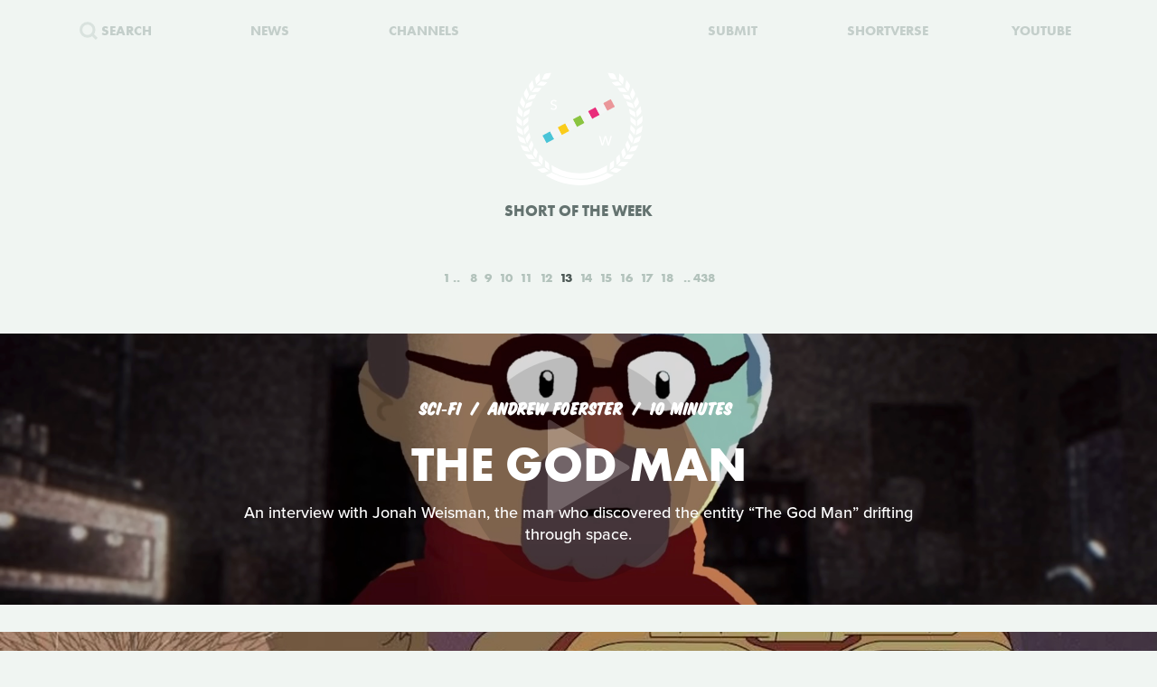

--- FILE ---
content_type: text/html; charset=UTF-8
request_url: https://www.shortoftheweek.com/?q=USA&p=13
body_size: 37425
content:
<!DOCTYPE html>
<html>
    <head>
<!--
     _           _       ___ _   _                     _
 ___| |_ ___ ___| |_ ___|  _| |_| |_ ___ _ _ _ ___ ___| |_
|_ -|   | . |  _|  _| . |  _|  _|   | -_| | | | -_| -_| '_|
|___|_|_|___|_| |_| |___|_| |_| |_|_|___|_____|___|___|_,_|

         ___   ___
     _ _| | | |_  |
    | | |_  |_|  _|
     \_/  |_|_|___|

-->

        <title>Watch the Best Short Films | Short of the Week</title>

        <!-- Meta Data -->
        <meta charset="utf-8">
        <meta name="viewport"           content="width=device-width, initial-scale=1, maximum-scale=1, user-scalable=no, minimal-ui" />
        <meta name="robots"             content="follow, all" />
        <meta name="googlebot"          content="index, follow" />
        <meta name="revisit-after"      content="2 days" />
        <meta name="description"        content="Watch the most innovative stories—Documentary, Comedy, Sci-fi, Horror, Experimental, Animation, Inspiration, Student films, Award winners & more short films" />
        <meta name="keywords"           content="film, short films, shortoftheweek, action, live, videos, stories, creative, innovative, storytellers" />

        <meta itemprop="name"           content="Watch the Best Short Films | Short of the Week" />
        <meta itemprop="image"          content="//static.shortoftheweek.com/images/screenshot.jpg?v=4.4.0" />
        <meta itemprop="description"    content="Watch the most innovative stories—Documentary, Comedy, Sci-fi, Horror, Experimental, Animation, Inspiration, Student films, Award winners & more short films" />

        <meta name="apple-mobile-web-app-status-bar-style" content="black-translucent" />

        <!-- Open Graph -->
        <meta property="fb:app_id"      content="227134177306799" />
        <meta property="og:title"       content="Watch the Best Short Films | Short of the Week"/>
        <meta property="og:site_name"   content="Short of the Week"/>
        <meta property="og:email"       content="support@shortoftheweek.com"/>
        <meta property="og:url"         content="https://www.shortoftheweek.com/?q=USA&p=13"/>
        <meta property="og:description" content="Watch the most innovative stories—Documentary, Comedy, Sci-fi, Horror, Experimental, Animation, Inspiration, Student films, Award winners & more short films" />
        <meta property="og:image"       content="https://static.shortoftheweek.com/images/screenshot.jpg" />
        <meta property="og:type"        content="article" />

        <!-- Twitter Cards -->
        <meta property="twitter:account_id"  content="19959735" />
        <meta property="twitter:card"        content="summary_large_image" />
        <meta property="twitter:site"        content="@ShortoftheWeek" />
        <meta property="twitter:title"       content="Watch the Best Short Films | Short of the Week" />
        <meta property="twitter:creator"     content="@ShortoftheWeek" />
        <meta property="twitter:description" content="Watch the most innovative stories—Documentary, Comedy, Sci-fi, Horror, Experimental, Animation, Inspiration, Student films, Award winners & more short films" />
        <meta property="twitter:url"         content="https://www.shortoftheweek.com/?q=USA&p=13" />
        <meta property="twitter:image:src"   content="https://static.shortoftheweek.com/images/screenshot.jpg" />
        <meta property="twitter:image"       content="https://static.shortoftheweek.com/images/screenshot.jpg" />

        <!-- Linkage -->
        <link rel="shortcut icon" href="//static.shortoftheweek.com/images/favicon.ico" />

        <link rel="alternate" type="application/rss+xml" title="RSS" href="https://www.shortoftheweek.com/feed/" />
        <link rel="alternate" type="application/atom+xml" title="Atom 0.3" href="https://www.shortoftheweek.com/feed/atom/" />

        <link rel="apple-touch-icon" sizes="57x57" href="//static.shortoftheweek.com/images/apple-touch-icon-57x57.png" />
        <link rel="apple-touch-icon" sizes="114x114" href="//static.shortoftheweek.com/images/apple-touch-icon-114x114.png" />
        <link rel="apple-touch-icon" sizes="72x72" href="//static.shortoftheweek.com/images/apple-touch-icon-72x72.png" />
        <link rel="apple-touch-icon" sizes="144x144" href="//static.shortoftheweek.com/images/apple-touch-icon-144x144.png" />
        <link rel="apple-touch-icon" sizes="60x60" href="//static.shortoftheweek.com/images/apple-touch-icon-60x60.png" />
        <link rel="apple-touch-icon" sizes="120x120" href="//static.shortoftheweek.com/images/apple-touch-icon-120x120.png" />
        <link rel="apple-touch-icon" sizes="76x76" href="//static.shortoftheweek.com/images/apple-touch-icon-76x76.png" />
        <link rel="apple-touch-icon" sizes="152x152" href="//static.shortoftheweek.com/images/apple-touch-icon-152x152.png" />

        <link rel="stylesheet" type="text/css" href="/style/screen-latest.min.css?v=4.4.0" />

        <!-- Core Script -->
        <script>var BASE_URL = "//" + location.hostname;</script>
        <script>window.pm = { fromHead: 1 }</script>

        
<!-- This site is optimized with the Yoast SEO plugin v3.0.7 - https://yoast.com/wordpress/plugins/seo/ -->
<meta property="og:locale" content="en_US" />
<meta property="og:type" content="article" />
<meta property="og:site_name" content="Short of the Week" />
<meta name="twitter:card" content="summary_large_image"/>
<meta name="twitter:site" content="@shortoftheweek"/>
<meta name="twitter:creator" content="@shortoftheweek"/>
<!-- / Yoast SEO plugin. -->

		<script type="text/javascript">
			window._wpemojiSettings = {"baseUrl":"https:\/\/s.w.org\/images\/core\/emoji\/72x72\/","ext":".png","source":{"concatemoji":"https:\/\/www.shortoftheweek.com\/wp-includes\/js\/wp-emoji-release.min.js?ver=4.4.1"}};
			!function(a,b,c){function d(a){var c,d=b.createElement("canvas"),e=d.getContext&&d.getContext("2d");return e&&e.fillText?(e.textBaseline="top",e.font="600 32px Arial","flag"===a?(e.fillText(String.fromCharCode(55356,56806,55356,56826),0,0),d.toDataURL().length>3e3):"diversity"===a?(e.fillText(String.fromCharCode(55356,57221),0,0),c=e.getImageData(16,16,1,1).data.toString(),e.fillText(String.fromCharCode(55356,57221,55356,57343),0,0),c!==e.getImageData(16,16,1,1).data.toString()):("simple"===a?e.fillText(String.fromCharCode(55357,56835),0,0):e.fillText(String.fromCharCode(55356,57135),0,0),0!==e.getImageData(16,16,1,1).data[0])):!1}function e(a){var c=b.createElement("script");c.src=a,c.type="text/javascript",b.getElementsByTagName("head")[0].appendChild(c)}var f,g;c.supports={simple:d("simple"),flag:d("flag"),unicode8:d("unicode8"),diversity:d("diversity")},c.DOMReady=!1,c.readyCallback=function(){c.DOMReady=!0},c.supports.simple&&c.supports.flag&&c.supports.unicode8&&c.supports.diversity||(g=function(){c.readyCallback()},b.addEventListener?(b.addEventListener("DOMContentLoaded",g,!1),a.addEventListener("load",g,!1)):(a.attachEvent("onload",g),b.attachEvent("onreadystatechange",function(){"complete"===b.readyState&&c.readyCallback()})),f=c.source||{},f.concatemoji?e(f.concatemoji):f.wpemoji&&f.twemoji&&(e(f.twemoji),e(f.wpemoji)))}(window,document,window._wpemojiSettings);
		</script>
		<style type="text/css">
img.wp-smiley,
img.emoji {
	display: inline !important;
	border: none !important;
	box-shadow: none !important;
	height: 1em !important;
	width: 1em !important;
	margin: 0 .07em !important;
	vertical-align: -0.1em !important;
	background: none !important;
	padding: 0 !important;
}
</style>
<link rel='stylesheet' id='wp-polls-css'  href='https://www.shortoftheweek.com/wp-content/plugins/wp-polls/polls-css.css?ver=2.73.8' type='text/css' media='all' />
<style id='wp-polls-inline-css' type='text/css'>
.wp-polls .pollbar {
	margin: 1px;
	font-size: 18px;
	line-height: 20px;
	height: 20px;
	background: #46BFD1;
	border: 1px solid #46BFD1;
}

</style>
<link rel='https://api.w.org/' href='https://www.shortoftheweek.com/wp-json/' />
<link rel="EditURI" type="application/rsd+xml" title="RSD" href="https://www.shortoftheweek.com/xmlrpc.php?rsd" />
<link rel="wlwmanifest" type="application/wlwmanifest+xml" href="https://www.shortoftheweek.com/wp-includes/wlwmanifest.xml" /> 
<meta name="generator" content="WordPress 4.4.1" />
<link rel="alternate" type="application/json+oembed" href="https://www.shortoftheweek.com/wp-json/oembed/1.0/embed?url" />
<link rel="alternate" type="text/xml+oembed" href="https://www.shortoftheweek.com/wp-json/oembed/1.0/embed?url&#038;format=xml" />


        <style>
            html { opacity: 0 }
        </style>

<!-- Google tag (gtag.js) -->
<script async src="https://www.googletagmanager.com/gtag/js?id=G-93QTJ7RZ0S">
</script>
<script>
  window.dataLayer = window.dataLayer || [];
  function gtag(){dataLayer.push(arguments);}
  gtag('js', new Date());

  gtag('config', 'G-93QTJ7RZ0S');
</script>
    </head>

    <body class=" page-index ">
        <div class="loader"></div>

        <div class="replaceable-content h-entry">
            <header class="body-header">
                <div class="nav-fixed">
                    <div class="menu icon-menu">
                        <svg xmlns="//www.w3.org/2000/svg" width="20" height="23" xmlns:xlink="//www.w3.org/1999/xlink" x="0px" y="0px" viewBox="0 0 26.3 21" enable-background="new 0 0 26.3 21" xml:space="preserve">
                            <rect x="0" y="0" fill="#B2C2BB" width="26.3" height="3"/>
                            <rect x="0" y="9" fill="#B2C2BB" width="26.3" height="3"/>
                            <rect x="0" y="18" fill="#B2C2BB" width="26.3" height="3"/>
                        </svg>
                    </div>

                    <nav class="primary-nav">
                        <a class="nav-link search" href="/search/">
                            <svg xmlns="//www.w3.org/2000/svg" xmlns:xlink="//www.w3.org/1999/xlink" x="0px" y="0px" width="20px" height="20px" viewBox="0 0 20 20" enable-background="new 0 0 20 20" xml:space="preserve">
                                <g opacity="0.75">
                                    <circle fill-rule="evenodd" clip-rule="evenodd" fill="none" stroke="#B2C2BB" stroke-width="3" stroke-miterlimit="10" cx="8.788" cy="8.958" r="7.245"/>
                                    <line fill="none" stroke="#B2C2BB" stroke-width="3" stroke-miterlimit="10" x1="14.021" y1="13.965" x2="19" y2="18.943"/>
                                </g>
                            </svg>
                            <span>Search</span>
                        </a>
                        <a class="nav-link menu-item" href="/news/">
                            <span>News</span>
                        </a>
                        <a class="nav-link menu-item" href="/channels/">
                            <span>Channels</span>
                        </a>
                        <a class="nav-link nav-logo" href="/">
                                                    <i class="icon logo-graphic">
                                <svg version="1.1"
    id="Layer_1"
    xmlns="http://www.w3.org/2000/svg"
    xmlns:xlink="http://www.w3.org/1999/xlink"
    x="0"
    y="0"
    width="100"
    height="60"
    viewBox="0 0 93.712 56.92"
    enable-background="new 0 0 93.712 56.92"
    xml:space="preserve">

    <g>
        <polygon fill="#49C4D7" points="15.277,51.688 5.448,56.92 0.215,47.086 10.042,41.86" style="" />
        <polygon fill="#FACC1B" points="34.938,41.224 25.107,46.453 19.876,36.622 29.707,31.396" style="" />
        <rect x="41.501" y="22.895" transform="matrix(0.8828 -0.4697 0.4697 0.8828 -7.8534 25.4432)" fill="#8BC441" width="11.136" height="11.135" style="" />
        <polygon fill="#E92D7B" points="74.265,20.298 64.434,25.528 59.197,15.699 69.029,10.47" style="" />
        <rect x="80.825" y="1.968" transform="matrix(0.8828 -0.4697 0.4697 0.8828 6.5844 41.4646)" fill="#EA9699" width="11.138" height="11.137" style="" />

        <rect x="12.009" y="38.586" transform="matrix(0.8826 -0.4702 0.4702 0.8826 -18.6979 13.4507)" fill="#F4F5F5" width="11.136" height="11.137"/>
        <rect x="31.672" y="28.126" transform="matrix(0.8827 -0.4699 0.4699 0.8827 -11.4655 21.4523)" fill="#F4F5F5" width="11.134" height="11.134"/>
        <polygon fill="#F4F5F5" points="64.432,25.528 54.599,30.762 49.37,20.931 59.197,15.699"/>
        <rect x="70.996" y="7.199" transform="matrix(0.8828 -0.4698 0.4698 0.8828 2.9781 37.4693)" fill="#F4F5F5" width="11.135" height="11.136"/>
    </g>
</svg>                            </i>
                                                </a>
                        <a class="nav-link menu-item" href="https://www.shortverse.com/festivals/shortoftheweek?utm_source=shortoftheweek&amp;utm_medium=website&amp;utm_campaign=header">
                            <span>Submit</span>
                        </a>
			<a class="nav-link menu-item" href="https://www.shortverse.com/?utm_source=shortoftheweek&amp;utm_medium=website&amp;utm_campaign=header" target="_blank">
				<span>Shortverse</span>
			</a>
                        <a class="nav-link menu-item" href="https://www.youtube.com/channel/UCyp-EzJrdTOd9uNPvmdst-w" target="_blank">
                            <span>YouTube</span>
                        </a>
                                            </nav>
                </div>

                    <div class="laurel-wrap-lg">
        <i class="icon scrollable-logo logo-graphic push-top-lg">
            <svg version="1.1"
    id="Layer_1"
    xmlns="http://www.w3.org/2000/svg"
    xmlns:xlink="http://www.w3.org/1999/xlink"
    x="0"
    y="0"
    width="100"
    height="60"
    viewBox="0 0 93.712 56.92"
    enable-background="new 0 0 93.712 56.92"
    xml:space="preserve">

    <g>
        <polygon fill="#49C4D7" points="15.277,51.688 5.448,56.92 0.215,47.086 10.042,41.86" style="" />
        <polygon fill="#FACC1B" points="34.938,41.224 25.107,46.453 19.876,36.622 29.707,31.396" style="" />
        <rect x="41.501" y="22.895" transform="matrix(0.8828 -0.4697 0.4697 0.8828 -7.8534 25.4432)" fill="#8BC441" width="11.136" height="11.135" style="" />
        <polygon fill="#E92D7B" points="74.265,20.298 64.434,25.528 59.197,15.699 69.029,10.47" style="" />
        <rect x="80.825" y="1.968" transform="matrix(0.8828 -0.4697 0.4697 0.8828 6.5844 41.4646)" fill="#EA9699" width="11.138" height="11.137" style="" />

        <rect x="12.009" y="38.586" transform="matrix(0.8826 -0.4702 0.4702 0.8826 -18.6979 13.4507)" fill="#F4F5F5" width="11.136" height="11.137"/>
        <rect x="31.672" y="28.126" transform="matrix(0.8827 -0.4699 0.4699 0.8827 -11.4655 21.4523)" fill="#F4F5F5" width="11.134" height="11.134"/>
        <polygon fill="#F4F5F5" points="64.432,25.528 54.599,30.762 49.37,20.931 59.197,15.699"/>
        <rect x="70.996" y="7.199" transform="matrix(0.8828 -0.4698 0.4698 0.8828 2.9781 37.4693)" fill="#F4F5F5" width="11.135" height="11.136"/>
    </g>
</svg>        </i>
    </div>

    <h1 class="header-caption align-center">
        Short of the Week
    </h1>

                <nav class="secondary-nav align-center">
                    <div class="inner">
                        <h1 class="align-center">
                            <a href="https://www.shortoftheweek.com" class="home-link">
                                <i class="icon logo-graphic"></i>
                            </a>
                        </h1>

                        <div class="menu vertical-center">
                            <form id="FormSearch" class="fadeable" name="search" method="GET" action="https://www.shortoftheweek.com/search/" autocomplete="off">
                                <input id="FormSearchQuery" name="q" type="text" placeholder="search">
                            </form>

                                                            <div>
                                    <a class="nav-link fadeable" href="/">Home</a>
                                </div>
                                                            <div>
                                    <a class="nav-link fadeable" href="https://www.shortoftheweek.com/channels/">Channels</a>
                                </div>
                                                            <div>
                                    <a class="nav-link fadeable" href="https://www.shortoftheweek.com/news/">News</a>
                                </div>
                                                            <div>
                                    <a class="nav-link fadeable" href="https://www.shortverse.com?utm_source=shortoftheweek&utm_medium=website&utm_campaign=header">Shortverse</a>
                                </div>
                                                            <div>
                                    <a class="nav-link fadeable" href="http://shop.shortoftheweek.com/products">Shop</a>
                                </div>
                                                            <div>
                                    <a class="nav-link fadeable" href="https://www.shortverse.com/festivals/shortoftheweek?utm_source=shortoftheweek&utm_medium=website&utm_campaign=header">Submit a Film</a>
                                </div>
                            
                            <a class="nav-link nav-close fadeable">
                                <img src="//static.shortoftheweek.com/images/symbols/close.svg" width="40" alt="Close">
                            </a>
                        </div>
                    </div>
                </nav>
            </header>

                <main>

        
        <div class="pagination top">
            
<div class="paging margin-center"><!--
            --><a class="first" href="?q=USA&amp;p=1">1</a><!--
    
            --><a class="" href="?q=USA&amp;p=8">8</a><!--
            --><a class="" href="?q=USA&amp;p=9">9</a><!--
            --><a class="" href="?q=USA&amp;p=10">10</a><!--
            --><a class="" href="?q=USA&amp;p=11">11</a><!--
            --><a class="" href="?q=USA&amp;p=12">12</a><!--
            --><a class="active" href="?q=USA&amp;p=13">13</a><!--
            --><a class="" href="?q=USA&amp;p=14">14</a><!--
            --><a class="" href="?q=USA&amp;p=15">15</a><!--
            --><a class="" href="?q=USA&amp;p=16">16</a><!--
            --><a class="" href="?q=USA&amp;p=17">17</a><!--
            --><a class="" href="?q=USA&amp;p=18">18</a><!--
    
            --><a class="last" href="?q=USA&amp;p=438">438</a><!--
    -->
</div>
        </div>

        <div class="video-list vertical-post-list"></div>

        <div class="infinite-scroll align-center">
            <img src="//static.shortoftheweek.com/images/indicators/activity.gif" width="50" height="50" class="icon-loader" alt="Loading">
        </div>

        <div class="pagination bottom">
            <div class="pagination-group">
                                    <a name="PaginationMore" class="action-load-more" href="#more">More</a>
                
                <div class="paging">
                    
<div class="paging margin-center"><!--
            --><a class="first" href="?q=USA&amp;p=1">1</a><!--
    
            --><a class="" href="?q=USA&amp;p=8">8</a><!--
            --><a class="" href="?q=USA&amp;p=9">9</a><!--
            --><a class="" href="?q=USA&amp;p=10">10</a><!--
            --><a class="" href="?q=USA&amp;p=11">11</a><!--
            --><a class="" href="?q=USA&amp;p=12">12</a><!--
            --><a class="active" href="?q=USA&amp;p=13">13</a><!--
            --><a class="" href="?q=USA&amp;p=14">14</a><!--
            --><a class="" href="?q=USA&amp;p=15">15</a><!--
            --><a class="" href="?q=USA&amp;p=16">16</a><!--
            --><a class="" href="?q=USA&amp;p=17">17</a><!--
            --><a class="" href="?q=USA&amp;p=18">18</a><!--
    
            --><a class="last" href="?q=USA&amp;p=438">438</a><!--
    -->
</div>
                </div>
            </div>
        </div>

    </main>

            <footer class="body-footer dark-bar">
                <div class="social-media align-center">
                    <h3 class="flush">YouTube Channel</h3>
                    <a href="https://www.youtube.com/channel/UCyp-EzJrdTOd9uNPvmdst-w/?sub_confirmation=1"
                        class="label-youtube label-social"
                        target="_blank">SUBSCRIBE</a>
                </div>

                <nav><!--
                                            --><a class="nav-link" href="/">Home</a>
                        <!--
                                            --><a class="nav-link" href="https://www.shortoftheweek.com/channels/">Channels</a>
                        <!--
                                            --><a class="nav-link" href="https://www.shortverse.com?utm_source=shortoftheweek&utm_medium=website&utm_campaign=footer">Shortverse</a>
                        <!--
                                            --><a class="nav-link" href="https://shop.shortoftheweek.com">Shop</a>
                        <!--
                                            --><a class="nav-link" href="https://www.shortverse.com/festivals/shortoftheweek?utm_source=shortoftheweek&utm_medium=website&utm_campaign=footer">Submit a Film</a>
                        <!--
                                            --><a class="nav-link" href="https://www.shortoftheweek.com/news/">News</a>
                        <!--
                                            --><a class="nav-link" href="https://www.shortoftheweek.com/jobs/">Jobs</a>
                        <!--
                                            --><a class="nav-link" href="https://www.shortoftheweek.com/about/">About</a>
                        <!--
                                            --><a class="nav-link" href="https://www.shortoftheweek.com/sponsorship/">Sponsorship</a>
                        <!--
                                    -->
                    <a class="nav-link nav-link-no-break" href="/login">Login</a> /
                    <a class="nav-link nav-link-no-break" href="/register">Sign Up</a>
                </nav>

                <div class="newsletter align-center push-top">
                    <h3 class="flush">Sign up for our weekly newsletter!</h3>
                    <span class="subtitle">The best short films delivered to your inbox.</span>

                    <form id="NewsletterForm" class="push-bottom-lg push-top" method="POST">
                        <input type="hidden" name="u" value="e065fe439b51b4e423d27119b">
                        <input type="hidden" name="id" value="bf235fe23b">
                        <input type="hidden" name="group[1][9]" value="1" data-type="Source/MC Signup">
                        <input type="hidden" name="group[9][25]" value="1" data-type="Settings/Weekly">

                        <div class="state state-unsent">
                            <input type="email" placeholder="Your email here" autocapitalize="off" autocorrect="off" name="MERGE0" id="MERGE0" size="25" value=""> <br>

                            <button class="cta" type="submit">Join</button>
                        </div>

                        <small class="recaptcha-note">
                            This site is protected by reCAPTCHA and the
                            <br />
                            Google
                            <a href="https://policies.google.com/privacy">Privacy Policy</a> and
                            <a href="https://policies.google.com/terms">Terms of Service</a> apply.
                        </small>

                        <div class="state state-success">
                            <small><b>You are now on the list!</b></small>
                        </div>

                        <div class="state state-error">
                            <small><b>You are already subscribed.</b></small>
                        </div>

                        <div class="state state-custom">
                            <small><b>An error has occurred with your submission.</b></small>
                        </div>
                    </form>
                </div>

                <div class="social-media align-center">
                    <h3 class="flush">Follow us</h3>
                    <a href="https://www.facebook.com/shortoftheweek" class="label-facebook label-social" target="_blank">FACEBOOK</a>
                    <a href="https://twitter.com/shortoftheweek" class="label-twitter label-social" target="_blank">TWITTER</a>
                </div>

                <small class="push-top-lg copyright">
                    <span>2007 - 2026 &copy; Short of the Week, LLC.</span>
                    &nbsp;&verbar;&nbsp;
                    <a href="/privacy-policy/">Privacy Policty</a>
                    &nbsp;&verbar;&nbsp;
                    <a href="/terms-and-conditions/">Terms &amp; Conditions</a>
                </small>
            </footer>

                            <!-- Administrators -->
                    </div>

        

        
        <!-- Templates -->
        
<script id="tpl-module-news-article" type="text/template">
    
<article class="news-preview {% if model.getBackgroundImage() %}has-image{% else %}no-image{% endif %} {% if not ignoreColor %}{{ model.getTextColor() }}{% endif %}">
    <header style="background-image: url({{ model.getBackgroundImage() }});">
        <div class="content">
            <div class="details">
                <address>
                    {% if model.getCategories.length > 0 %}<span class="p-category"><a href="{{ model.getCategories.at(0).getURL() }}">{{ model.getCategories.at(0).getDisplayName() }}</a></span>{% endif %}
                    <time class="dt-published published" pubdate datetime="{{ model.getCreatedAt() }}">{{ model.getCreatedAt(true) }}</time>
                </address>
            </div>

            <h1 class="entry-title">{{ model.getTitle() }}</h1>

            <div class="align-center push-top">
                <a class="p-author h-card author-credit" href="{{ model.getAuthor().getURL() }}" rel="author">
                    <img src="{{ model.getAuthor().getAvatar() }}" alt="Avatar">
                    {{ model.getAuthor().getDisplayName() }}
                </a>
            </div>
        </div>
    </header>
</article>

<article class="news-article article-wrapper {{ className }}">
    <section class="article editorial content entry-content" id="Content">
        <div class="social-buttons"></div>

        {% if content %}
            {{ content }}
        {% else %}
            {{ model.getContent() }}
        {% endif %}

    </section>
</article>


</script>

<script id="tpl-module-news-preview" type="text/template">
    
<article id="{{ model.id }}" class="news-preview {{ className }} {% if model.getBackgroundImage() %}has-image{% else %}no-image{% endif %} {% if not ignoreColor %}{{ model.getTextColor() }}{% endif %}">
    <header style="background-image: url({{ model.getBackgroundImage() }});">
        <div class="content">
            <div class="details">
                <address>
                    {% if model.getCategories.length > 0 %}<span>{{ model.getCategories.at(0).getDisplayName() }}</span>{% endif %}
                    <time pubdate datetime="{{ model.getCreatedAt() }}">{{ model.getCreatedAt(true) }}</time>
                </address>
            </div>

            <h1>
                <a href="{{ model.getURL() }}" rel="bookmark">{{ model.getTitle() }}</a>
            </h1>

            <div class="description">
                <p>
                    {{ model.getPreview(2) }}
                </p>
            </div>

            {% if model.hasSubscriptions() %}
            <div class="doggyear subscription-{{ model.getSubscription(0) }}">
                {{ model.getSubscription(0) }}
            </div>
            {% endif %}
        </div>
    </header>

    <section class="news-excerpt">
    </section>
</article>


</script>

<script id="tpl-module-video-player" type="text/template">
    
<section class="video-player {% if not ignoreColor %}{{ model.getTextColor() }}{% endif %}">

    <div class="embed-wrapper" data-src="{{ model.getEmbeddableVideo() }}">

    </div>

    <article class="content align-center">
        <a href="{{ model.getURL() }}" class="symbol-play">Play</a>

        <div class="details">
            <span>{{ model.getGenre.getDisplayName() }}</span>
            {% if model.getFilmmaker() %}
                <span>
                {% if model.getFilmmakersCount() > 2 %}
                    {{ model.getFilmmakers()[0] }} &amp; {{ model.getFilmmakersCount() - 1 }} Others
                {% else %}
                    {% for filmmaker in model.getFilmmakers() %}
                        {{ filmmaker }}{% if not loop.last %} &amp; {% endif %}
                    {% endfor %}
                {% endif %}
                </span>
            {% endif %}

            {% if model.getDuration() %}<time>{{ model.getDuration() }} minutes</time>{% endif %}

            <div class="labels">
                {% for label in model.getLabels() %}
                    <a href="#{{ label|lower }}" class="p-category label-{{ label|lower }}">{{ label }}</a>
                {% endfor %}
            </div>
        </div>

        <h1 class="title p-name entry-title">{{ model.getTitle() }}</h1>

        <div class="description p-summary entry-summary">
            {{ model.getExcerpt() }}
        </div>

        <div class="social-media pad-30">
{#
            <a href="https://www.facebook.com/sharer/sharer.php?u={{ model.getFacebookURL() }}" class="label-facebook label-social" target="_blank">LIKE</a>
            <a href="https://twitter.com/share?via=shortoftheweek&amp;url={{ model.getURL() }}&amp;text={{ model.getTwitterText() }}" class="label-twitter label-social" target="_blank">TWEET</a>
#}
            <a href="#read-more" class="action-read-article label-white label-action" target="_blank">READ REVIEW</a>
{#
            <div class="icon-chevron-down"></div>
#}
        </div>
    </article>

</section>
</script>

<script id="tpl-module-video-preview" type="text/template">
    
<article id="{{ model.id }}" class="video-preview {{ className }} {% if not ignoreColor %}{{ model.getTextColor() }}{% endif %}">
    <a href="{{ model.getURL() }}" class="symbol-play">Play</a>

    <header {% if not ignoreBackground %}style="background-image: url({{ model.getBackgroundImage() }});"{% endif %}>
        <div class="content">
            <div class="details">
                <span>{{ model.getGenre.getDisplayName() }}</span>
                {% if model.getFilmmaker() %}
                    <span>
                    {% if model.getFilmmakersCount() > 2 %}
                        {{ model.getFilmmakers()[0] }} &amp; {{ model.getFilmmakersCount() - 1 }} Others
                    {% else %}
                        {% for filmmaker in model.getFilmmakers() %}
                            {{ filmmaker }}{% if not loop.last %} &amp; {% endif %}
                        {% endfor %}
                    {% endif %}
                    </span>
                {% endif %}

                {% if model.getDuration() %}<time>{{ model.getDuration() }} minutes</time>{% endif %}

                <div class="labels">
                    {% for label in model.getLabels() %}
                        <a href="#{{ label|lower }}" class="label-{{ label|lower }}">{{ label }}</a>
                    {% endfor %}
                </div>
            </div>

            <h1><a href="{{ model.getURL() }}" rel="bookmark">{{ model.getTitle() }}</a></h1>

            {% if model.getPreview() %}
                <p class="description">{{ model.getPreview() }}</p>
            {% endif %}

            {% if shareModel %}
                <!-- Social -->
                <div class="social-media push-top align-center">
                    <a href="https://www.facebook.com/sharer/sharer.php?u={{ shareModel.getFacebookURL() }}" class="label-facebook label-social" data-type="facebook" target="_blank">LIKE</a>
{#
                    <a href="https://twitter.com/share?via=shortoftheweek&amp;url={{ shareModel.getURL() }}&amp;text={{ shareModel.getTwitterText() }}" data-type="twitter" class="label-twitter label-social" target="_blank">TWEET</a>
#}
                </div>
            {% endif %}

            {% if model.hasSubscriptions() %}
            <div class="doggyear subscription-{{ model.getSubscription(0) }}">
                {{ model.getSubscription(0) }}
            </div>
            {% endif %}
        </div>
    </header>
</article>

</script>

<script id="tpl-svg-logo" type="text/template">
    <svg version="1.1"
    id="Layer_1"
    xmlns="http://www.w3.org/2000/svg"
    xmlns:xlink="http://www.w3.org/1999/xlink"
    x="0"
    y="0"
    width="100"
    height="60"
    viewBox="0 0 93.712 56.92"
    enable-background="new 0 0 93.712 56.92"
    xml:space="preserve">

    <g>
        <polygon fill="#49C4D7" points="15.277,51.688 5.448,56.92 0.215,47.086 10.042,41.86" style="fill: XXXXXX" />
        <polygon fill="#FACC1B" points="34.938,41.224 25.107,46.453 19.876,36.622 29.707,31.396" style="fill: XXXXXX" />
        <rect x="41.501" y="22.895" transform="matrix(0.8828 -0.4697 0.4697 0.8828 -7.8534 25.4432)" fill="#8BC441" width="11.136" height="11.135" style="fill: XXXXXX" />
        <polygon fill="#E92D7B" points="74.265,20.298 64.434,25.528 59.197,15.699 69.029,10.47" style="fill: XXXXXX" />
        <rect x="80.825" y="1.968" transform="matrix(0.8828 -0.4697 0.4697 0.8828 6.5844 41.4646)" fill="#EA9699" width="11.138" height="11.137" style="fill: XXXXXX" />

        <rect x="12.009" y="38.586" transform="matrix(0.8826 -0.4702 0.4702 0.8826 -18.6979 13.4507)" fill="#F4F5F5" width="11.136" height="11.137"/>
        <rect x="31.672" y="28.126" transform="matrix(0.8827 -0.4699 0.4699 0.8827 -11.4655 21.4523)" fill="#F4F5F5" width="11.134" height="11.134"/>
        <polygon fill="#F4F5F5" points="64.432,25.528 54.599,30.762 49.37,20.931 59.197,15.699"/>
        <rect x="70.996" y="7.199" transform="matrix(0.8828 -0.4698 0.4698 0.8828 2.9781 37.4693)" fill="#F4F5F5" width="11.135" height="11.136"/>
    </g>
</svg></script>
        <!-- Scripts -->

        <script type='text/javascript'>
/* <![CDATA[ */
var pollsL10n = {"ajax_url":"https:\/\/www.shortoftheweek.com\/wp-admin\/admin-ajax.php","text_wait":"Your last request is still being processed. Please wait a while ...","text_valid":"Please choose a valid poll answer.","text_multiple":"Maximum number of choices allowed: ","show_loading":"1","show_fading":"1"};
/* ]]> */
</script>
<script type='text/javascript' src='https://www.shortoftheweek.com/wp-content/plugins/wp-polls/polls-js.js?ver=2.73.8'></script>
<script type='text/javascript' src='https://www.shortoftheweek.com/wp-includes/js/wp-embed.min.js?ver=4.4.1'></script>


        <script src="//www.youtube.com/iframe_api"></script>
        <script src="/script/vendor.js?v=4.4.0"></script>
                <script src="/script/app-latest.min.js?v=4.4.0"></script>
                <script>
          (function(d) {
            var config = {
              kitId: "pea7ehd",
              scriptTimeout: 3000,
              async: true
            },
            h=d.documentElement,t=setTimeout(function(){h.className=h.className.replace(/\bwf-loading\b/g,"")+" wf-inactive";},config.scriptTimeout),tk=d.createElement("script"),f=false,s=d.getElementsByTagName("script")[0],a;h.className+=" wf-loading";tk.src='https://use.typekit.net/'+config.kitId+'.js';tk.async=true;tk.onload=tk.onreadystatechange=function(){a=this.readyState;if(f||a&&a!="complete"&&a!="loaded")return;f=true;clearTimeout(t);try{Typekit.load(config)}catch(e){}};s.parentNode.insertBefore(tk,s)
          })(document);
        </script>

        
        <!-- Initialize -->
        <script id="initScripts" type="text/javascript">
            window.config = {
                BUILD        : "4.3.2",
                CAST_APP_ID  : "",
                CAST_APP_NAME: "",
                CAT_PROMOTED : "",
                REFERRER     : "",
                OVERRIDE_LOG: true,
                BC           : 10,
                USER         : false            };

            
    window.page = new window.pm.Page_Home({
        el        : window.pm.$body,
        json_posts: {"count":10,"limit":10,"page":13,"total":4377,"page_max":438,"_links":{"first":"https:\/\/www.shortoftheweek.com\/?limit=10&page=1","last":"https:\/\/www.shortoftheweek.com\/?limit=10&page=438","next":"https:\/\/www.shortoftheweek.com\/?limit=10&page=14","previous":"https:\/\/www.shortoftheweek.com\/?limit=10&page=12"},"data":[{"ID":41041,"post_author":"19","post_content":"<p>As a bit of a sci-fi nerd - especially when it comes to books - I often find myself pondering the big questions about the universe and humanity\u2019s place within it. Of all those mysteries, the one that captivates me most is the possibility of alien life. Many believe it\u2019s only a matter of time - perhaps even in our own lifetimes - before we detect signs of life beyond Earth. But what form will it take? From Spielberg to Villeneuve, countless filmmakers have explored first contact stories, each imagining extraterrestrials in wildly different ways.<\/p><p>In Andrew Foerster\u2019s 10-minute animated short <em>The God Man<\/em>, humanity\u2019s first glimpse of alien life arrives not as a spaceship or a cryptic signal, but as a massive, godlike body drifting silently through the cosmos toward Earth. The film is told from the perspective of Jonah Weisman, who was working as an observational astrogeologist at the Lick Observatory in the \u201860s. It is Weisman who first spots this celestial through his telescope - a discovery that not only upends his own understanding of existence but sends ripples through society at large, forcing humanity to confront questions far bigger than itself.<\/p>[caption id=\"attachment_41051\" align=\"aligncenter\" width=\"640\"]<img class=\"size-large wp-image-41051\" src=\"https:\/\/www.shortoftheweek.com\/wp-content\/uploads\/2025\/06\/The-God-Man-Short-Film-01-640x267.jpg\" alt=\"The God Man Short Film\" width=\"640\" height=\"267\" \/> Observational astrogeologist Jonah Weisman at work at the Lick Observatory[\/caption]<p>Told through talking head interviews and archival footage, <em>The God Man<\/em> takes a grounded, documentary-style approach that\u2019s refreshingly unexpected for an animated film about alien life. This stylistic choice is precisely what makes the short stand out. It\u2019s slow-paced and dialogue-heavy, with minimal on-screen action (choosing a striking image for the article header proved tricky), but this restraint lends the film a surprising sense of realism. When we do eventually discover alien life, this revelation won\u2019t come in the form of a dramatic invasion, as so many sci-fi stories suggest. More likely, it will happen from a distance - quietly, ambiguously. <em>The God Man<\/em> taps into that possibility, making its cosmic premise feel intimate, eerie, and entirely believable.<\/p><p>Aesthetically, Foerster reinforces this approach with a series of thoughtful visual choices. The archival clips are rendered with a grainy, aged texture; the telescope footage appears soft and slightly unfocused; and the occasional B-roll - objects on a desk, a tape recorder - has a handheld, almost improvised feel. Every element of the production feels carefully calibrated and cohesive, all working together to build the film\u2019s quiet authenticity. It\u2019s no surprise, then, to discover that Foerster handled nearly every aspect of the production himself. The only exceptions are the music and sound design by <a href=\"https:\/\/www.jasonstam.com\/\">Jason Stamatyades<\/a>, lip sync animation by <a href=\"https:\/\/www.instagram.com\/polyesterstudio\/\">Lily Chiao<\/a>, the voice of the interviewer performed by <a href=\"https:\/\/www.pazitcahlon.com\/\">Pazit Cahlon<\/a>, and the design of the titular \u2018God Man\u2019 by <a href=\"https:\/\/www.instagram.com\/trevorhenderson\/\">Trevor Henderson<\/a>. The result is a meticulously crafted short that\u2019s as visually restrained as it is conceptually ambitious.<\/p><p>One of the most-pleasing things about Foerster\u2019s film, is that we knew absolutely nothing about it before it was recommended to us by the YouTube algorithm. Although it had played a number of festivals world-wide, it had never crossed our radar. With almost one-million views on YT, we certainly can\u2019t take any credit for its discovery, but we\u2019re excited to help share it with even more viewers. With the director operating under the alias Rewfoe, <a href=\"https:\/\/www.youtube.com\/@rewfoe\">his channel<\/a> has built a healthy subscriber-ship in the 10+ years he\u2019s been on the platform. You can see more of his commercial work on his website - link below &#x1f447;<\/p><p><!-- notionvc: 68bdf5fc-fb7f-4f0d-81a9-41f6a41cdf59 --><\/p>","post_date":"2025-06-11 10:00:00","post_title":"The God Man","post_name":"the-god-man","background_image":"\/\/static.shortoftheweek.com\/wp-content\/uploads\/2025\/06\/The-God-Man-Short-Film-03.jpg","categories":{"count":4,"limit":10,"page":1,"total":0,"page_max":0,"_links":{"first":"https:\/\/www.shortoftheweek.com\/?limit=10&page=1","last":"https:\/\/www.shortoftheweek.com\/?limit=10&page=0","next":"https:\/\/www.shortoftheweek.com\/?limit=10&page=0","previous":"https:\/\/www.shortoftheweek.com\/?limit=10&page=1"},"data":[{"ID":89,"color":"#6795A6","display_name":"Animation","slug":"animation"},{"ID":72,"color":"#9A7E70","display_name":"Canada","slug":"canada"},{"ID":135,"color":"#FFA200","display_name":"Other Worlds","slug":"other-worlds"},{"ID":91,"color":"#FF0059","display_name":"Sci-Fi","slug":"sci-fi"}]},"author":{"display_name":"Rob Munday","first_name":"Rob","last_name":"Munday","ID":"19","company":"Short of the Week","occupation":"","phone":"","notification_weekly":"1","notification_daily":"1","notification_texts":"1","subscriptions":["the-short-list"],"email":"robmundayemail@gmail.com","real_name":"Rob Munday"},"country":{"ID":72,"color":"#9A7E70","display_name":"Canada","slug":"canada"},"filmmaker":"Andrew Foerster","labels":"","links":[{"url":"https:\/\/rewfoe.com\/","label":"Filmmaker&#039;s Website"}],"duration":"10","genre":{"ID":91,"color":"#FF0059","display_name":"Sci-Fi","slug":"sci-fi"},"play_link":"https:\/\/www.youtube.com\/embed\/WY9CTDM3l4M","play_link_target":"video","post_excerpt":"An interview with Jonah Weisman, the man who discovered the entity \u201cThe God Man\u201d drifting through space. ","production":"","style":{"ID":89,"color":"#6795A6","display_name":"Animation","slug":"animation"},"subscriptions":[],"tags":{"count":0,"limit":10,"page":1,"total":0,"page_max":0,"_links":{"first":"https:\/\/www.shortoftheweek.com\/?limit=10&page=1","last":"https:\/\/www.shortoftheweek.com\/?limit=10&page=0","next":"https:\/\/www.shortoftheweek.com\/?limit=10&page=0","previous":"https:\/\/www.shortoftheweek.com\/?limit=10&page=1"},"data":[]},"text_color":"light","twitter_text":"The+God+Man+-+an+animated+short+film+by%C2%A0Andrew+Foerster","thumbnail":"\/\/static.shortoftheweek.com\/wp-content\/uploads\/2025\/06\/The-God-Man-Short-Film-03-640x320.jpg","type":"video","topic":{"ID":135,"color":"#FFA200","display_name":"Other Worlds","slug":"other-worlds"}},{"ID":41019,"post_author":"16227","post_content":"<p>As a woman with a full head of unruly curls, my relationship with hair usually involves less panic about retreating hairlines and more late night googling of \u201cfrizz control\u201d. So I didn\u2019t expect to relate to today\u2019s film as much as I did. But somehow, this oddly moving follicular weirdness hit surprisingly close to home.\u00a0<\/p><p>Created by Arthur Studholme and Cosmo Wellings for <a href=\"https:\/\/www.youtube.com\/watch?v=VTgruYIvNQM\">Adult Swim<\/a>, <em>Peter Hair<\/em> centres around a single, sentient strand of hair, who decides to hand in his resignation letter at work during a low-key existential crisis.\u00a0In just eight minutes, the animation delivers a mix of quirky visuals,\u00a0unsettling sound design and excellent voiceover work (featuring co-director Wellings), all adding to its\u00a0odd charm. Inspired by Studholme\u2019s own creeping fear of hair loss, <em>Peter Hair<\/em> might, at first glance, be mistaken for a thinly sketched vanity project, but it goes surprisingly deep. It will resonate with anyone who\u2019s ever felt stuck, sidelined, or ready to walk away from whatever rut they\u2019re in, whether that\u2019s a job, a relationship, or a scalp. It\u2019s an unexpectedly relatable tale, packed with offbeat\u00a0humour\u00a0from tip to root.<\/p><blockquote><p>\"The only thing that brought me comfort in that moment was to imagine that all my hairs might in fact just be little guys, with inner lives\"<\/p><\/blockquote><p>The story follows Peter, a kind and weirdly phallic-looking hair who, after working for 20 years on Tim\u2019s head, decides to resign. All goes smoothly with Margaret, the HR person who reassures him he\u2019s just one of many recent quitters, until it becomes apparent that Peter is, in fact, a front-liner, making him far more important and valuable to Tim and the hairy workforce. This complicates things for Peter \u2013 enter Mike\u2026<!-- notionvc: 1d6ca364-a6f7-4fa8-b613-51ca0988c81c --><\/p><p>The idea for <em>Peter Hair<\/em> came to Studholme during a sleepless night, when he was grappling with the unsettling thought that he might be going bald. \"The only thing that brought me comfort in that moment was to imagine that all my hairs might in fact just be little guys, with inner lives, hopes and dreams,\" he shared with S\/W. \"Maybe I had it all wrong, maybe I should be respecting their decision to leave my scalp. Who was I to stop them?\"<\/p><p>After sharing the idea with Wellings, the duo quickly began writing, and brought in the corporate dystopia elements and the character of Mike. \"We found Mike funny as a kind of expression of a collective male anger about hair loss, turning it personal, imaging a world where men could somehow address their hairs directly. Even yell at them,\" Studholme explained.\u00a0<\/p>[caption id=\"attachment_41021\" align=\"aligncenter\" width=\"640\"]<img class=\"size-large wp-image-41021\" src=\"https:\/\/www.shortoftheweek.com\/wp-content\/uploads\/2025\/06\/Peter-Hair-Short-Film-06-640x358.jpg\" alt=\"Peter Hair Short Film\" width=\"640\" height=\"358\" \/> Peter, the individual strand of hair looking for meaning in his life.[\/caption]<p><em>Peter Hair<\/em>\u00a0is a very funny animation, and its deceptively simple style is central to its impact. There\u2019s a deliberate digital flatness\u00a0the film\u00a0- sharp colours, rigid outlines and\u00a0a total lack of texture - that add to the slightly unnerving qualities of the short. The character design is slightly grotesque too, while the\u00a0loud and exaggerated sound effects - where each turn of the head or shift of the eyes is grating, like nails down a blackboard - amplify the unsettling tone. Together, these deliberately ugly elements complement the comedy beautifully and\u00a0make the witty writing hit even harder.\u00a0<\/p><p>But beyond the surface level comedy, <em>Peter Hair<\/em> also finds its way into our hearts. I\u2019d have a wild guess that anyone who\u2019s stayed in an unrewarding job for longer than a week has felt the sudden urge to just walk away and see what else life might have in store. It\u2019s this very human feeling of restlessness and the search for meaning that\u00a0elevates the film beyond a fun sketch. <em>Peter Hair<\/em> sticks with you \u2013 much like a stray hair caught at the back of your throat \u2013 making it irresistibly compelling.\u00a0<\/p><p>Whether you\u2019re facing hair loss trauma or navigating a life crisis of any kind, chances are you\u2019ll recognise a little bit of yourself in Peter. Crafting a belly-achingly funny short about a single strand of hair and making it genuinely relatable is no mean feat \u2013 but Studholme and Wellings have somehow pulled it off.<\/p>","post_date":"2025-06-10 10:00:00","post_title":"Peter Hair","post_name":"peter-hair","background_image":"\/\/static.shortoftheweek.com\/wp-content\/uploads\/2025\/06\/Peter-Hair-Short-film-01.jpeg","categories":{"count":4,"limit":10,"page":1,"total":0,"page_max":0,"_links":{"first":"https:\/\/www.shortoftheweek.com\/?limit=10&page=1","last":"https:\/\/www.shortoftheweek.com\/?limit=10&page=0","next":"https:\/\/www.shortoftheweek.com\/?limit=10&page=0","previous":"https:\/\/www.shortoftheweek.com\/?limit=10&page=1"},"data":[{"ID":89,"color":"#6795A6","display_name":"Animation","slug":"animation"},{"ID":98,"color":"#6795A6","display_name":"Comedy","slug":"comedy"},{"ID":66,"color":"#B57143","display_name":"Love","slug":"love"},{"ID":79,"color":"#6B7FD1","display_name":"UK","slug":"uk"}]},"author":{"display_name":"Serafima Serafimova","first_name":"Serafima","last_name":"Serafimova","ID":"16227","subscriptions":[],"company":"","occupation":"","phone":"","notification_weekly":null,"notification_daily":null,"notification_texts":null,"email":"serafima@shortoftheweek.com","real_name":"Serafima Serafimova"},"country":{"ID":79,"color":"#6B7FD1","display_name":"UK","slug":"uk"},"filmmaker":"Arthur Studholme\r &amp; Cosmo Wellings","labels":"","links":[],"duration":"8","genre":{"ID":98,"color":"#6795A6","display_name":"Comedy","slug":"comedy"},"play_link":"https:\/\/player.vimeo.com\/video\/1055537544","play_link_target":"video","post_excerpt":"Peter, a hair living on the head of a balding man named Tim, has decided to hand in his notice.","production":"Juliet Chant\r &amp; Molly Turner","style":{"ID":89,"color":"#6795A6","display_name":"Animation","slug":"animation"},"subscriptions":[],"tags":{"count":0,"limit":10,"page":1,"total":0,"page_max":0,"_links":{"first":"https:\/\/www.shortoftheweek.com\/?limit=10&page=1","last":"https:\/\/www.shortoftheweek.com\/?limit=10&page=0","next":"https:\/\/www.shortoftheweek.com\/?limit=10&page=0","previous":"https:\/\/www.shortoftheweek.com\/?limit=10&page=1"},"data":[]},"text_color":"light","twitter_text":"Peter+Hair+-+a+short+film+by%C2%A0Arthur+Studholme+%26+Cosmo+Wellings","thumbnail":"\/\/static.shortoftheweek.com\/wp-content\/uploads\/2025\/06\/Peter-Hair-Short-film-01-640x360.jpeg","type":"video","topic":{"ID":66,"color":"#B57143","display_name":"Love","slug":"love"}},{"ID":41024,"post_author":"19","post_content":"<p>Festival success doesn\u2019t automatically translate to a selection for Short of the Week. Many short films can enjoy an impressive run on the festival circuit but still not align with our platform\u2019s specific criteria - pacing, relevance, and subject matter all play a role in our decision-making. That said, there are times when critical acclaim and online appeal naturally go hand-in-hand.<\/p><p>Stephen Vuillemin\u2019s <em>A Kind of Testament<\/em> is a prime example. With its bold visual style and a narrative tailor-made for the internet - where a woman discovers her identity has been co-opted in surreal animations drawn from her social media photos - the film is well positioned to carry its festival momentum into the digital realm. It\u2019s a film I\u2019ve wanted for our platform ever since I first saw it back in 2023.<\/p><p>Described by Vuillemin as a story about <a href=\"https:\/\/www.animationscoop.com\/interview-all-about-intriguing-a-kind-of-testament\/\">\u201csomeone who \u2018sacrifices\u2019 their time to make animation\u201d<\/a>, despite the surreal nature and the specifics of the narrative, <em>A Kind of Testament<\/em> is surprisingly relatable. At its core, it\u2019s a story of paranoia and identity theft - fictional, yes, but grounded by a palpable sense of authenticity, largely thanks to the compelling voiceover narration. It\u2019s this touch of reality that not only increases the immersive nature of the film, it amplifies the film\u2019s unease, making it all the more disturbing.<\/p>[caption id=\"attachment_41025\" align=\"aligncenter\" width=\"640\"]<img class=\"size-large wp-image-41025\" src=\"https:\/\/www.shortoftheweek.com\/wp-content\/uploads\/2025\/06\/A-Kind-of-Testament-Short-Film-11-640x360.jpg\" alt=\"A Kind of Testament Short Film\" width=\"640\" height=\"360\" \/> One of the many unsettling scenes in <em>A Kind of Testament<\/em>.[\/caption]<p>For me, it\u2019s this unnerving layer that makes <em>A Kind of Testament<\/em> so unforgettable. While many films go for shock or horror in overt ways, Vuillemin opts for a quieter, more insidious kind of tension. Whether it\u2019s the haunting scene of a motionless woman being torn apart by dogs - set against a voiceover revealing how the woman who made these strange animations had terminal cancer - or the unsettling intensity of that bathroom sequence, these moments don\u2019t just shock; they embed themselves in your memory, refusing to fade long after that initial screening.<\/p><p>With Vuillemin spending much of the film\u2019s production working on his own, the visual complexity of his short is really a kind of testament (ahem) to his craft. The striking imagery plays a crucial role in the film\u2019s opening moments; before the narrative fully takes hold, it\u2019s the bold, richly detailed animation that grabs your attention. And that grip never loosens over the course of the 16-minute runtime. At times, the film unfolds like a series of surreal vignettes, but Vuillemin weaves them together with such precision that it feels like this story could only be told in this exact way. The style and the narrative are inextricably linked, each enhancing the other to create a whole that\u2019s greater than the sum of its parts.<\/p><p><em>Testament<\/em> marks Vuillemin\u2019s first short in 15 years - his last being his involvement in the Gobelins film <a href=\"https:\/\/www.youtube.com\/watch?v=EnIvGaKaWiY\"><em>California Love<\/em><\/a>. Here\u2019s hoping we don\u2019t have to wait another decade and a half for the next one.doesn\u2019t take as long.<\/p><p><!-- notionvc: eb6058a4-ec44-4de4-b103-531e15474be0 --><\/p>","post_date":"2025-06-09 10:00:00","post_title":"A Kind of Testament","post_name":"a-kind-of-testament","background_image":"\/\/static.shortoftheweek.com\/wp-content\/uploads\/2025\/06\/A-Kind-of-Testament-Short-Film-12.jpg","categories":{"count":5,"limit":10,"page":1,"total":0,"page_max":0,"_links":{"first":"https:\/\/www.shortoftheweek.com\/?limit=10&page=1","last":"https:\/\/www.shortoftheweek.com\/?limit=10&page=0","next":"https:\/\/www.shortoftheweek.com\/?limit=10&page=0","previous":"https:\/\/www.shortoftheweek.com\/?limit=10&page=1"},"data":[{"ID":89,"color":"#6795A6","display_name":"Animation","slug":"animation"},{"ID":75,"color":"#6B7FD1","display_name":"Award Winners","slug":"award-winners"},{"ID":94,"color":"#58B08B","display_name":"Experimental","slug":"experimental"},{"ID":200,"color":"#FF9898","display_name":"France","slug":"france"},{"ID":310,"color":"#0AC7B7","display_name":"Identity","slug":"identity"}]},"author":{"display_name":"Rob Munday","first_name":"Rob","last_name":"Munday","ID":"19","company":"Short of the Week","occupation":"","phone":"","notification_weekly":"1","notification_daily":"1","notification_texts":"1","subscriptions":["the-short-list"],"email":"robmundayemail@gmail.com","real_name":"Rob Munday"},"country":{"ID":200,"color":"#FF9898","display_name":"France","slug":"france"},"filmmaker":"Stephen Vuillemin","labels":"","links":[{"url":"https:\/\/stephenvuillemin.com\/A-Kind-Of-Testament","label":"Filmmaker&#039;s Website"}],"duration":"16","genre":{"ID":94,"color":"#58B08B","display_name":"Experimental","slug":"experimental"},"play_link":"https:\/\/player.vimeo.com\/video\/1087658066","play_link_target":"video","post_excerpt":"A young woman comes across animations on the Internet that have clearly been created from her private selfies. An unknown female with the same name confesses to identity theft. But death is quicker than the answer to the question: \u201cWhy?\u201d","production":"Ugo Bienvenue\r &amp; F\u00e9lix de Givry","style":{"ID":89,"color":"#6795A6","display_name":"Animation","slug":"animation"},"subscriptions":[],"tags":{"count":0,"limit":10,"page":1,"total":0,"page_max":0,"_links":{"first":"https:\/\/www.shortoftheweek.com\/?limit=10&page=1","last":"https:\/\/www.shortoftheweek.com\/?limit=10&page=0","next":"https:\/\/www.shortoftheweek.com\/?limit=10&page=0","previous":"https:\/\/www.shortoftheweek.com\/?limit=10&page=1"},"data":[]},"text_color":"light","twitter_text":"A+Kind+of+Testament+-+an+animated+short+by%C2%A0Stephen+Vuillemin","thumbnail":"\/\/static.shortoftheweek.com\/wp-content\/uploads\/2025\/06\/A-Kind-of-Testament-Short-Film-12-640x360.jpg","type":"video","topic":{"ID":310,"color":"#0AC7B7","display_name":"Identity","slug":"identity"}},{"ID":41030,"post_author":"3","post_content":"<p>As I prepared to enter the venue for <a href=\"https:\/\/aiff.runwayml.com\/\">The Runway 3rd Annual International AI Film Fest<\/a>, I found myself unsure of what to expect. Around this time last year, I emerged from the Lower East Side\u2019s Metrograph theater let down. I had just experienced the second edition of the fest and proceeded to type up a <a href=\"https:\/\/shortverse.beehiiv.com\/p\/let-get\">milquetoast review for our weekly newsletter<\/a>.<\/p><p>It was hard not to compare it to the prior year\u2019s debut. The first edition had the spark of the new, and a palpable excitement suffused the room. We had already featured our first AI-assisted official selection on Short of the Week (<em><a href=\"https:\/\/www.shortoftheweek.com\/2022\/09\/22\/generation\/\">Generation<\/a><\/em>, which picked up the top prize that night), ChatGPT had launched late the previous year, and the infamous <a href=\"https:\/\/www.nytimes.com\/2023\/02\/16\/technology\/bing-chatbot-transcript.html\">NyTimes Bing story<\/a> landed a few months before the event. AI hype was budding, and the sheer miraculous nature of the tech overwhelmed any skepticism about the present state of the content.<\/p><p>So, last year I thought we might see a leap. But the selections largely disappointed. The best pieces were not primarily generative, and though they leaned into the quirks of the technology in exciting fresh directions rather than blandly replicating existing styles, the results were often chaotic, impressionistic, and perhaps as a result, pretentious and navel-gazing. The tone of the event, while still buoyant, had adopted a defensive posture, as negative sentiment had loudly coalesced online in creative and fan communities, and the now-familiar criticisms surrounding the theft of training data, the specter of job loss, and the philosophical invalidity of machine art percolated.<\/p><p>I\u2019ve been at this long enough to have seen my fair share of hype cycles\u2014I remember when high-schoolers with camera phones were going to be the new Spielbergs, when Interactive filmmaking would achieve a new paradigm of user-agency in storytelling, and when VR was the ascendent medium of the future. I enthusiastically cheerlead some of these, only to be disappointed. I was confident that AI would be different\u2014the breadth of use cases outside of creativity\u2014writing, research, and productivity\u2014ensured a much larger market, and the sheer scale of investment by Big Tech signalled staying power. Yet I wondered if we\u2019d sped run the cycle and entered the \u201c<a href=\"https:\/\/www.google.com\/search?q=trough+of+disillusionment&amp;oq=trough+of+dis&amp;gs_lcrp=EgZjaHJvbWUqBwgAEAAYgAQyBwgAEAAYgAQyBggBEEUYOTIHCAIQABiABDIJCAMQABgKGIAEMgcIBBAAGIAEMgcIBRAAGIAEMgcIBhAAGIAEMgcIBxAAGIAEMgkICBAAGAoYgAQyCQgJEAAYChiABNIBCDI2OTZqMGoxqAIAsAIA&amp;sourceid=chrome&amp;ie=UTF-8\">trough of disillusionment<\/a>\u201d already. AI video would arrive in force eventually, but how long would it take? Video felt like an exponential step up in complexity from text. Would all this hype end up being a decade early, like it seems VR was?<\/p><p><iframe title=\"YouTube video player\" src=\"https:\/\/www.youtube.com\/embed\/br9b3-cxTPQ?si=SQVvze-KfZpN7kVd\" width=\"720\" height=\"405\" frameborder=\"0\" allowfullscreen=\"allowfullscreen\"><\/iframe><\/p><p>Welp, so much for that. From that moment of doubt onward, AI Video entered an arms race. OpenAI teased their video generation model, SORA, to the public that summer before releasing in the winter, Google got serious with its Veo family of models, Chinese companies like KlingAI burst out of nowhere to become serious players, and the Ghibli-trend saw AI achieve a breakthrough cultural moment. In the past year, Hollywood deals have been struck, illustrious figures like James Cameron have gotten on board, and Natasha Lyonne plans to have an AI feature in theaters soon. A week doesn\u2019t go by without a major announcement, and a whole subculture of AI Creative Influencers has popped up, thriving on X and Reddit. I have yet to really see AI be the primary engine of sustainable and artistically valid practices or models, but FB and TIkTok are suffused with low-rent AI engagement-farming, so higher ambition breakthroughs feel imminent\u2014New York Magazine just this week declared that, \u201c<a href=\"https:\/\/www.vulture.com\/article\/generative-ai-hollywood-movies-tv.html\">Everyone is Already Using AI (And Hiding It)<\/a>.\u201d<\/p><p>This was the context I brought into last night\u2019s Runway AIFF, and if you\u2019ve come this far into the article and are still looking for a tl;dr, the answer was that this time I was impressed. The event found the venture startup in a form befitting its recent $3B valuation\u2014confident and ready to show off. Importantly, the content had also grown to match this ambition.<\/p>[caption id=\"attachment_41033\" align=\"aligncenter\" width=\"720\"]<img class=\"size-large wp-image-41033\" src=\"https:\/\/www.shortoftheweek.com\/wp-content\/uploads\/2025\/06\/interior.jpg\" alt=\"sdds\" width=\"720\" \/> The scene from inside the venue at Lincoln Center.[\/caption]<p>First, a flex\u2014the festival abandoned the hip and intimate Metrograph to instead take over Lincoln Center. The screening took place at Alice Tully Hall, one of the holiest venues of New York film culture, where acclaimed Oscar contenders debut in the Fall at the New York Film Festival. Signage covered the exterior of the building, and the much larger capacity did not pose a problem, as the event was packed.<\/p><p>I popped in early to grab a drink and survey the crowd. I quickly ran into familiar faces\u2014Cutter Hodierne, best known for winning the Grand Jury Prize at Sundance for his short,\u00a0<em><a href=\"https:\/\/www.shortverse.com\/films\/fishing-without-nets?tab=honors\">Fishing Without Nets,<\/a>\u00a0<\/em>was there alongside Borscht Corp co-founder Andrew Hevia, who now serves as Head of Film &amp; TV for Pablo Larrain\u2019s company, <a href=\"https:\/\/fabula.cl\/en\/\">Fabula Productions<\/a>. Cutter has been using AI for previz on his latest feature, and Runway was partnering with him. I also met Riccardo Fusetti, whose aforementioned short, <em>Generation<\/em>, won the inaugural fest. He was back as one of the ten finalists in the evening's program with <em><a href=\"https:\/\/www.shortverse.com\/films\/editorial\">Editorial<\/a><\/em>, which premiered on Directors Notes last month.<\/p><p>We headed into the auditorium for the screening. The two prior editions had been preceded by panel discussions on the promise of AI, featuring figures like Darren Aronosksy. Last year\u2019s edition in particular had been heavily frontloaded with ancillary content full of techworld-style philosophizing about AI, its potential for the creative process, and justifications for its use. While interesting, it also betrayed a degree of insecurity in the face of criticism. This year, perhaps bolstered by the relative strength of the films and the ominpresence of AI discourse in the culture, Runway CEO Crist\u00f3bal Valenzuela kept the prelude to a minimum, though proudly noting in his opening remarks that submissions had swelled from 300 in 2023 to 6000 this year, encapsulating the growth of the event and, by implication, the creator community behind it. He then brought on the artist, Flying Lotus, for an informal 12-minute chat.<\/p>[caption id=\"attachment_41034\" align=\"aligncenter\" width=\"720\"]<img class=\"size-large wp-image-41034\" src=\"https:\/\/www.shortoftheweek.com\/wp-content\/uploads\/2025\/06\/Flying-Lotus.jpg\" alt=\"\" width=\"720\" \/> Runway CEO Cris Valenzuela and Flying Lotus.[\/caption]<p>Flying Lotus, the stage name for Stephen Ellison, is an artist we have a lot of time for, so it is worth spending a moment on what he said. The multi-media creator is familiar to us both for his musical collaborations on S\/W-selected short films like <a href=\"https:\/\/www.shortoftheweek.com\/2013\/01\/07\/until-the-quiet-comes\/\"><em>Until the Quiet Comes<\/em><\/a>, <em><a href=\"https:\/\/www.shortoftheweek.com\/2016\/01\/27\/fuckkkyouu\/\">Fuckkkyouuu<\/a><\/em>, and <a href=\"https:\/\/www.shortoftheweek.com\/2017\/03\/03\/black-holes\/\"><em>Black Holes<\/em><\/a>, but also for his own burgeoning directing career, such as this year\u2019s celebrated sci-fi horror feature, <em><a href=\"https:\/\/www.imdb.com\/title\/tt17489650\/?ref_=nm_flmg_job_1_cdt_t_1\">Ash<\/a><\/em>. His chat onstage and my conversation with him at the afterparty established his excitement for AI tech, which he has actively incorporated into his creative practice.<\/p><p>Ellison demonstrates an iconoclastic streak that is perhaps befitting his unusually varied career, repeatedly espousing his opposition to \u201crules and gatekeepers\u201d. He is firmly in the \u201cit\u2019s just a tool\u201d camp, and scoffed at blanket dismissals of AI from critics, noting for the audience that when coming up in the early 2000s he got \u201ca lot of flack\u201d because he made music on the computer, repeatedly being told, \u201cYou can\u2019t make hip-hop on no computer, what the fuck is that?\u201d he recounted to laughter from the crowd.<\/p><blockquote>\"It becomes a conversation with the medium, which is what\u2019s so new and interesting\"<\/blockquote><p>Ellison says that he primarily uses generative AI in development, and that advances in the tools have surprised him in \u201chow much easier it\u2019s getting to convey the ideas, and how much easier it is to wake up with an idea, or NOT to wake up with an idea which is then the real fun part, the fuck around and find method, which AI is really good for.\u201d He went on to describe the novelty of the collaborative process, a sentiment that I\u2019ve heard from many using AI, saying, \u201c\u2026you don\u2019t always get what you wanted, and then maybe you pivot what your idea was and go into a different tangent\u2014it becomes something that you didn\u2019t intend and it becomes a conversation with the medium, which is what\u2019s so new and interesting about this stuff.\u201d<\/p><p>While Ellison expressed empathy for those who are pessimistic about the implications of AI, his enthusiasm for the tech remains undimmed, and the biggest applause line came when he answered the hypothetical, \u201cAren\u2019t you afraid that people can just one day, prompt a Flying Lotus song?\u201d His response, \u201cWell motherfucker, I\u2019ve got the tools too! I got the tool too, so now y\u2019all really in trouble!\u201d<\/p>[caption id=\"attachment_41035\" align=\"aligncenter\" width=\"720\"]<img class=\"size-large wp-image-41035\" src=\"https:\/\/www.shortoftheweek.com\/wp-content\/uploads\/2025\/06\/Runway-audience.jpeg\" alt=\"\" width=\"720\" \/> Scene of the audience from the screening. &#x1f4f8; Runway.[\/caption]<p>The lights dimmed shortly after, and the program, comprised of 10 finalists averaging around 5min apiece, began. If I hadn\u2019t stayed abreast of advances in AI video in this intervening year, the first piece would have shocked me. <em><a href=\"https:\/\/www.shortverse.com\/films\/more-tears-than-harm\">More Tears Than Harm<\/a><\/em>\u00a0is a brightly styled animated portrait of Madagascar, experimentally comprised of fleeting images like a travelogue, but with a mature visual style and consistent aesthetic. It\u2019s not groundbreaking (I would be shocked if the artist was unfamiliar with Bastien Dubois\u2019 2012 short <a href=\"https:\/\/www.shortoftheweek.com\/2010\/12\/22\/madagascar-carnet-de-voyage\/\"><em>Madagascar, carnet du voyage<\/em><\/a>), but legitimately impressive in how it realizes an attractive fine art animation look that didn't feel derivative.<\/p><p>Another film with a distinct animated style that would have looked at home at Annecy was the Ukrainian short, <em>Distance Between Two Points of Me<\/em>, which delves into a meditative discourse on presence and absence, influenced by the devastation that war in the country has wrought.<\/p><p>As that description suggests, much of the program was pretty heavy, including films about a <a href=\"https:\/\/www.shortverse.com\/films\/6000-lies?tab=comments\">child born with a fatal birth defect<\/a> and chickens rescued from factory farming. The selected films also suggest that AI filmmaking still has a slightly obnoxious tendency to engage philosophically with the means of its own creation. Fusetti\u2019s piece was therefore a welcome respite, with its horror twist and deadpan punchline ending providing needed variation in tone to the evening. <a href=\"https:\/\/www.instagram.com\/hmdehong\/?hl=en\">Maddie Hong\u2019s<\/a> <em>Emergence,<\/em> a first-person journey of a cicada emerging from its long periodic cycle, plays into my complaints of grandiose faux-profundity, but was excellently executed, and welcome for the novelty of its perspective.<\/p><p>That said, my favorite of the program and the Jury\u2019s ultimate Grand Prix winner was possibly the most pretentious of the bunch. Jacob Adler\u2019s <em><a href=\"https:\/\/www.shortverse.com\/films\/total-pixel-space\">Total Pixel Space<\/a><\/em>\u00a0is a slow, almost scientific exploration of a single remarkable idea, that the nature of digital visual information means that every image that has or could ever be is, theoretically, finite, waiting less to be designed or captured, but instead discovered. Visually, it results in an excuse to throw a collection of oddball images onto the screen, which AI excels at, but the sober presentation of its voiceover and the sheer improbability of how far Adler stretches the idea over 9 minutes achieves a magical, almost hypnotic effect on viewers.<\/p><p><iframe title=\"YouTube video player\" src=\"https:\/\/www.youtube.com\/embed\/zpAeygE4d1A?si=SlGxqvuq9yu7XMp0\" width=\"720\" height=\"405\" frameborder=\"0\" allowfullscreen=\"allowfullscreen\"><\/iframe><\/p><p>I caught up with Adler afterward, and he is an interesting model of an artist empowered by AI. A musician by training, the idea for the short had been brewing in his mind for several years, but he didn\u2019t know how to express it. AI gave him the language to communicate his ideas, and the pleasure he\u2019s experienced creating AI videos has inspired him to dive headfirst into the craft of non-AI filmmaking.<\/p><p>As this quick summation suggests, the quality of this year\u2019s finalists was a marked leap from previous editions of the festival. Some of it is the tech\u2013consistency is finally here, which makes a huge difference, and the adaptability of cutting-edge models to a diversity of visual references, from hyperrealism to bespoke animation styles, was readily on display. But some of it is the storytelling, too. There was a concision and clarity to many of the ideas in these shorts that contrast with the selections of prior years. It also contrasts with traditional shorts, which we've noticed to be <a href=\"https:\/\/www.shortoftheweek.com\/news\/how-long-should-i-make-my-short-film\/\">swelling in length in recent years<\/a>. That none of the ten finalists cracked 10 minutes was an interesting thing to note.\u00a0<\/p><p>Now it is our turn to be pretentious\u2014if you're asking how good the films are in absolute terms, I don\u2019t <em>think<\/em> any of these films will make the cut on S\/W. But, there is a legitimate conversation to be had on several, and I look forward to sharing them with my team.<\/p><p style=\"text-align: center;\">***<\/p><p>The close of the evening brought my thoughts back to Runway, which, at no small expense, put on the event and will <a href=\"https:\/\/lu.ma\/aiffla\">host its counterpart in LA<\/a> at the Broad Stage Theater next week. It is interesting to consider the motivations behind taking an art form that is intrinsically digital, and whose community is primarily online, to an offline event. Some of it is surely validation, borrowing the style and romanticism of film festivals to impart prestige upon the nascent medium, some of it is community-building, and a large chunk of it is, of course, marketing. But kudos to Runway for not restricting applicants to their own tech. Despite being in a heated race with companies that have essentially infinite pocketbooks like Google and OpenAI, many of the finalists did not utilize Runway\u2019s ballyhooed Gen-4 model. Runway\u2019s name was on all the signage, but the event was not a product showcase, and instead a more general and inclusive celebration of the emerging form.<\/p><p>That speaks to a true-believer quality the company seems to possess. I have no illusions that a sizeable portion of our audience hopes that all these companies crash and burn, but if one were to have a rooting interest in the tech wars to come, Runway is a sympathetic underdog. Co-founded by Valenzuela in 2018 out of NYU\u2019s celebrated ITP Lab, a place sometimes referred to as \u201cart school for engineers\u201d, the company was prescient in how early it was to the potential of generative AI, and this origin story embeds an artist-first mentality into Runway\u2019s DNA. Other companies have imported artists into the fold, such as OpenAI with Blumhouse and its filmmaker incubators, or the flurry of partnerships Google announced last month with the likes of Aronofsky, or James Cameron being added to the board of StabilityAI. Our friend Paul Trillo has even taken a senior role at Asteria. But tech history has, for good and ill, demonstrated the power of a founder in aligning a company\u2019s strategy to its vision, and as the film festival demonstrates, I don\u2019t think it\u2019s an accident that Runway\u2019s artist partnerships and community-building initiatives are more advanced than their competitors and seemingly more organic. Valenzuela may not be as charismatic as a Steve Jobs, but he evinces sincerity in the storytelling ideals his company espouses, as seen in <a href=\"https:\/\/www.theverge.com\/decoder-podcast-with-nilay-patel\/679312\/runway-ceo-cris-valenzuela-ai-video-copyright-hollywood-film-youtube\">his recent interview with The Verge<\/a>, and that is a quality that will be difficult for these megacorporations to match.<\/p>[caption id=\"attachment_41037\" align=\"aligncenter\" width=\"480\"]<img class=\"size-large wp-image-41037\" src=\"https:\/\/www.shortoftheweek.com\/wp-content\/uploads\/2025\/06\/afterparty-480x640.jpg\" alt=\"Heavia and Fusetti on the way to the afterparty.\" width=\"480\" height=\"640\" \/> Hevia and Fusetti, on the way to the afterparty.[\/caption]<p>If pressed for an overarching takeaway from the night, I will reiterate a sentiment that loyal readers of the newsletter will recognize\u2014it's not there yet, but it feels close. For detractors, my apologies, but there doesn't seem like any stopping this train, nor do I think any coordinated taboo seems likely to hold. As the tools are enthusiastically, or begrudgingly, incorporated, I wonder if the age of AI films attracting attention for being AI, for the novelty of that\u00a0designation,\u00a0and the inherent curve we judge them on may soon be put behind us. The long-term viability of AI Festivals like Runway\u2019s may dissipate as films become absorbed into the existing infrastructure. Established festivals around the world are affirming the eligibility of AI-assisted works as selections, and though in practical terms it only affects a few, do not underestimate what a big deal it was that The Academy clarified that <a href=\"https:\/\/press.oscars.org\/news\/awards-rules-and-campaign-promotional-regulations-approved-98th-oscarsr\">AI works will be eligible for Oscar consideration going forward<\/a>.<\/p><p>I can\u2019t pretend to know how AI will change the financial structures of the larger film industry, or how projects\u00a0are made, or even what positive or deleterious effects AI may have on the form itself. But walking through Central Park last night on the way to the subway, I was struck by the sense that very soon the question we ask of an AI film may be the same we ask of every other film as the images fade and the credits roll\u2014was what I just watched great?<\/p>","post_date":"2025-06-06 17:00:00","post_title":"Impressions From the 3rd AI Film Festival","post_name":"impressions-3rd-ai-film-festival","author":{"display_name":"Jason Sondhi","first_name":"Jason","last_name":"Sondhi","ID":"3","company":"Short of the Week LLC","occupation":"","phone":"2069796394","notification_weekly":"1","notification_daily":"1","notification_texts":"1","subscriptions":[],"email":"sondhi@shortoftheweek.com","real_name":"Jason Sondhi"},"background_image":"\/\/static.shortoftheweek.com\/wp-content\/uploads\/2025\/06\/Exterior.jpg","categories":{"count":2,"limit":10,"page":1,"total":0,"page_max":0,"_links":{"first":"https:\/\/www.shortoftheweek.com\/?limit=10&page=1","last":"https:\/\/www.shortoftheweek.com\/?limit=10&page=0","next":"https:\/\/www.shortoftheweek.com\/?limit=10&page=0","previous":"https:\/\/www.shortoftheweek.com\/?limit=10&page=1"},"data":[{"ID":574,"color":"#DB3377","display_name":"Article","slug":"article"},{"ID":727,"color":"#FF2000","display_name":"Festival","slug":"festival-news"}]},"genre":{"ID":null,"color":"#D9B800","display_name":null,"slug":""},"post_excerpt":"After an explosive year in AI development, technologically and culturally, we check in on the state of things at Runway\u2019s annual showcase in New York. ","subscriptions":false,"tags":{"count":0,"limit":10,"page":1,"total":0,"page_max":0,"_links":{"first":"https:\/\/www.shortoftheweek.com\/?limit=10&page=1","last":"https:\/\/www.shortoftheweek.com\/?limit=10&page=0","next":"https:\/\/www.shortoftheweek.com\/?limit=10&page=0","previous":"https:\/\/www.shortoftheweek.com\/?limit=10&page=1"},"data":[]},"text_color":"light","thumbnail":"\/\/static.shortoftheweek.com\/wp-content\/uploads\/2025\/06\/Exterior-640x382.jpg","type":"news"},{"ID":41008,"post_author":"138670","post_content":"<p>Perfection. There\u2019s something deeply unsettling about it.Who gets to define it? How to decide when to stop? And what about the kind of perfection that smiles without blinking, sings on cue, and never asks why? <em>Potlems<\/em>, a short film directed by Alberto Allegri Rodr\u00edguez opens inside a porcelain nightmare\u00a0- gleaming, cute and delicate, yet fragile in all the wrong places.<\/p><p>The play begins with Ginger,\u00a0a child born with a frown. Not a dramatic one. Not an act of rebellion. Just... a downward turn.\u00a0But in this town of ever-grinning children, it\u2019s enough to halt the music. Enough to make the Creator flinch.<\/p>[caption id=\"attachment_41016\" align=\"aligncenter\" width=\"640\"]<img class=\"size-large wp-image-41016\" src=\"https:\/\/www.shortoftheweek.com\/wp-content\/uploads\/2025\/06\/Potlems-Short-Film-03-640x360.jpeg\" alt=\"Potlems Short Film\" width=\"640\" height=\"360\" \/> Ginger, the porcelain child born with a frown, in a town where everyone else is always smiling.[\/caption]<p>This 3D mini-opera doesn\u2019t try to hide its influences\u00a0- its aesthetic is reverently worn: dusty reds, scuffed lacquer, that unmistakable stop-motion tactility of the 1970s. But where older films often dressed whimsy in innocence, <em>Potlems<\/em> lets its whimsy carry weight. There\u2019s tension baked into every frame, like a smile held too long. We\u2019re meant to be charmed\u00a0- but never comfortable.<\/p><p>Writer\/director Rodr\u00edguez has spoken of disability, of vulnerability, of being shaped by hands that didn\u2019t quite understand what they were making. That subtext hangs heavy here, even if it\u2019s never spoken. Ginger isn\u2019t just \"wrong\" in this world\u00a0- he\u2019s corrected. And it\u2019s in that act, not in the flaw itself, where the true horror lies.<\/p><p>What\u2019s most striking is the film\u2019s refusal to offer closure. The music swells, the lights flicker, but we\u2019re left with more unease than catharsis. That, perhaps, is the point. Some stories aren\u2019t meant to leave a positive message, or even a final one. They\u2019re meant to fracture. Some characters aren\u2019t fixed\u00a0- they\u2019re exposed. And like any wound, it may not return in the same place, time, or form\u00a0- but it will return.<\/p>[caption id=\"attachment_41017\" align=\"aligncenter\" width=\"640\"]<img class=\"size-large wp-image-41017\" src=\"https:\/\/www.shortoftheweek.com\/wp-content\/uploads\/2025\/06\/Potlems-Short-Film-02-640x360.jpeg\" alt=\"Potlems Short Film\" width=\"640\" height=\"360\" \/> \"What started as a fun world-building concept evolved into an exploration of my feelings of vulnerability related to growing up with a disability\" - Rodr\u00edguez on the inspiration behind <em>Potlems<\/em>[\/caption]<p>At just a few minutes long, Potlems doesn\u2019t scream to be heard. It hums\u00a0- like a lullaby sung through clenched teeth. And in that hum, in that refusal to grin along, it finds something quietly radical.<\/p><p>Not every face was made to smile. And maybe - just maybe - that\u2019s not a flaw at all. It\u2019s a quiet start\u00a0- but not, it seems, the end. <em>Potlems<\/em>, a graduation short from Alberto Allegri Rodr\u00edguez and his team at The Animation Workshop, is only the beginning. A mini-series is already being imagined\u00a0- a world of delicate nightmares, still unfolding.<\/p>","post_date":"2025-06-05 10:00:00","post_title":"Potlems","post_name":"potlems","background_image":"\/\/static.shortoftheweek.com\/wp-content\/uploads\/2025\/06\/Potlems-Short-Film-01.jpeg","categories":{"count":6,"limit":10,"page":1,"total":0,"page_max":0,"_links":{"first":"https:\/\/www.shortoftheweek.com\/?limit=10&page=1","last":"https:\/\/www.shortoftheweek.com\/?limit=10&page=0","next":"https:\/\/www.shortoftheweek.com\/?limit=10&page=0","previous":"https:\/\/www.shortoftheweek.com\/?limit=10&page=1"},"data":[{"ID":62,"color":"#DB3377","display_name":"3D Animation","slug":"3d-animation"},{"ID":848,"color":"#FFC400","display_name":"Denmark","slug":"denmark"},{"ID":194,"color":"#58B08B","display_name":"Family","slug":"family"},{"ID":535,"color":"#B35D5F","display_name":"Fantasy","slug":"fantasy"},{"ID":310,"color":"#0AC7B7","display_name":"Identity","slug":"identity"},{"ID":559,"color":"#56AB5C","display_name":"Student Films","slug":"student-films"}]},"author":{"display_name":"Mariana Rekka","first_name":"Mariana","last_name":"Rekka","ID":"138670","subscriptions":[],"company":"Short of the Week","occupation":"Programmer","phone":"5491151453326","notification_weekly":null,"notification_daily":null,"notification_texts":null,"email":"rekka@shortoftheweek.com","real_name":"Mariana Rekka"},"country":{"ID":848,"color":"#FFC400","display_name":"Denmark","slug":"denmark"},"filmmaker":"Alberto Allegri Rodr\u00edguez","labels":"","links":[],"duration":"4","genre":{"ID":535,"color":"#B35D5F","display_name":"Fantasy","slug":"fantasy"},"play_link":"https:\/\/www.youtube.com\/embed\/S7_-tE8ope0","play_link_target":"video","post_excerpt":"In a town of ever-smiling porcelain children, Ginger is created with a fatal flaw: a frown is accidentally painted on his face. Upon realizing his creator stops his song in horror: Ginger needs to be corrected.","production":"","style":{"ID":62,"color":"#DB3377","display_name":"3D Animation","slug":"3d-animation"},"subscriptions":[],"tags":{"count":0,"limit":10,"page":1,"total":0,"page_max":0,"_links":{"first":"https:\/\/www.shortoftheweek.com\/?limit=10&page=1","last":"https:\/\/www.shortoftheweek.com\/?limit=10&page=0","next":"https:\/\/www.shortoftheweek.com\/?limit=10&page=0","previous":"https:\/\/www.shortoftheweek.com\/?limit=10&page=1"},"data":[]},"text_color":"light","twitter_text":"Potlems+-+an+animated+short+film+by%C2%A0Alberto+Allegri+Rodr%C3%ADguez%C2%A0","thumbnail":"\/\/static.shortoftheweek.com\/wp-content\/uploads\/2025\/06\/Potlems-Short-Film-01-640x360.jpeg","type":"video","topic":{"ID":194,"color":"#58B08B","display_name":"Family","slug":"family"}},{"ID":40999,"post_author":"24407","post_content":"<p>Over the course of a single afternoon, we follow Jessi during an\u00a0extended visitation with her 9-year-old child, Ryleigh. S\/W alum Pete Quandt (<a href=\"https:\/\/www.shortoftheweek.com\/2022\/11\/02\/tuesday-afternoon\/\"><em>Tuesday Afternoon<\/em><\/a>) is back on\u00a0our site with a new short documentary, <em>Weekend Visits<\/em>,\u00a0offering\u00a0an intimate look at\u00a0the relationship between an incarcerated parent and her child. With his singular approach, Quandt captures the emotional depth and nuances of the visitation with striking sensitivity.<\/p><p>\u201cHaving had a family member incarcerated for the past decade, I\u2019ve seen the toll that prolonged separation has on mothers and their children\u201d, Quandt shared with us. He's also very familiar with \u201cthe limitations that traditional visitation rooms offer\u201d and how, in comparison, weekend visits - though rare - offer a better opportunity to connect. Fully aware of the invaluable opportunity this afternoon represented for both Jessi and Ryleigh, he aimed to capture the importance of the moment with minimal intrusion, allowing mother and child to get the best out of it.<\/p>[caption id=\"attachment_41003\" align=\"aligncenter\" width=\"640\"]<img class=\"size-large wp-image-41003\" src=\"https:\/\/www.shortoftheweek.com\/wp-content\/uploads\/2025\/06\/Weekend-Visits-Pete-Quandt-03-640x360.jpg\" alt=\"Weekend Visits Pete Quandt\" width=\"640\" height=\"360\" \/> Quandt tried to adopt an unobtrusive approach when capturing Jessi and Ryleigh spending some quality time together.[\/caption]<p>Before bringing a camera, Quandt got to spend some time with Jessi and Ryleigh during visitation weekends,\u00a0building a rapport, and showing them his directorial style by sharing his previous short. Shot with a\u00a0four-person\u00a0crew - including Quandt, producer\/screenwriter <a href=\"https:\/\/www.hannahwhisenant.com\/\">Hannah Whisenant<\/a>, cinematographer <a href=\"https:\/\/leroyfarrell.com\/biooo\">Leroy Farrell<\/a>\u00a0and\u00a0<a href=\"https:\/\/www.garsonormiston.com\/\">Garson Ormiston<\/a>, who produced and recorded sound - they made sure to foster an environment where both their participants would feel\u00a0at ease in front of the camera. That comfort allowing them to be able to bring the emotional poignancy of the narrative to the screen.\u00a0<\/p><p>As a \u201cquiet\u201d observational documentary, <em>Weekend Visits<\/em>\u00a0captures the bond between mother and\u00a0child through an emotional lens, engages us effectively through its intimacy rather than relying on a more factual approach\u00a0- something often seen in stories about incarceration. The cinematography by Quandt and Farrell echoes that approach\u00a0through discreet framing that never feels voyeuristic. The camera invites us into their world and almost makes the afternoon feel mundane - though we understand just how rare and meaningful it truly is.<\/p>[caption id=\"attachment_41001\" align=\"aligncenter\" width=\"640\"]<img class=\"size-large wp-image-41001\" src=\"https:\/\/www.shortoftheweek.com\/wp-content\/uploads\/2025\/06\/Weekend-Visits-Pete-Quandt-05-640x360.jpg\" alt=\"Weekend Visits Pete Quandt\" width=\"640\" height=\"360\" \/> A tender moment captured between Jessi &amp; Ryleigh[\/caption]<p>From the footage shot over that afternoon, editor Chris Kelley builds an impactful narrative. The structure allowing us to see the strength of Jessi and Ryleigh\u2019s relationship, while also revealing the subtle complexities caused by the impact of the incarceration. By keeping their story deeply personal, the film offers more than just a glimpse into their lives -\u00a0it provides a greater understanding of the issue in general, painting a poignant portrait of the impact of the absence of an incarcerated mother.<\/p><p><em>Weekend Visits<\/em> made its way around the festival circuit with notable stops at <a href=\"https:\/\/sffilm.org\/event\/shorts-3-lineages-of-love\/\">SFFILM<\/a>, <a href=\"https:\/\/www.docnyc.net\/film\/shorts-inside-and-out\/weekend-visits\/\">DOCNYC<\/a> and Big Sky ahead of its online premiere as part of the <a href=\"https:\/\/www.nytimes.com\/2025\/05\/01\/opinion\/prison-family-visits-child.html\">New York Times Op-Docs<\/a> catalog. Quandt is now expanding his previous short <em>Tuesday Afternoon<\/em> into a feature film, currently titled <em>Timetracker<\/em>, with hopes for a 2026 release.\u00a0He's also working on a film set in NYC, focused on the legacy of Robert Moses' work, told through the experiences of\u00a0the city's unhoused population.\u00a0<\/p>","post_date":"2025-06-03 10:00:00","post_title":"Weekend Visits","post_name":"weekend-visits","background_image":"\/\/static.shortoftheweek.com\/wp-content\/uploads\/2025\/06\/Weekend-Visits-Pete-Quandt-04.jpg","categories":{"count":5,"limit":10,"page":1,"total":0,"page_max":0,"_links":{"first":"https:\/\/www.shortoftheweek.com\/?limit=10&page=1","last":"https:\/\/www.shortoftheweek.com\/?limit=10&page=0","next":"https:\/\/www.shortoftheweek.com\/?limit=10&page=0","previous":"https:\/\/www.shortoftheweek.com\/?limit=10&page=1"},"data":[{"ID":73,"color":"#6B7FD1","display_name":"Documentary","slug":"documentary"},{"ID":194,"color":"#58B08B","display_name":"Family","slug":"family"},{"ID":64,"color":"#58B08B","display_name":"Live-Action","slug":"live-action"},{"ID":66,"color":"#B57143","display_name":"Love","slug":"love"},{"ID":63,"color":"#B35D5F","display_name":"USA","slug":"usa"}]},"author":{"display_name":"C\u00e9line Roustan","first_name":"C\u00e9line","last_name":"Roustan","ID":"24407","subscriptions":[],"company":"","occupation":"","phone":"","notification_weekly":null,"notification_daily":null,"notification_texts":null,"email":"celine@shortoftheweek.com","real_name":"C\u00e9line Roustan"},"country":{"ID":63,"color":"#B35D5F","display_name":"USA","slug":"usa"},"filmmaker":"Pete Quandt","labels":"","links":[{"url":"https:\/\/www.petequandt.com\/stills-2","label":"Filmmaker&#039;s Website"}],"duration":"11","genre":{"ID":73,"color":"#6B7FD1","display_name":"Documentary","slug":"documentary"},"play_link":"https:\/\/player.vimeo.com\/video\/1089786606","play_link_target":"video","post_excerpt":"An incarcerated mother at a rural Virginia prison gets the rare experience of an extended visitation with her sweet and hyperactive 9-year-old, Ryleigh.","production":"Hannah Whisenant\r &amp; Garson Ormiston","style":{"ID":64,"color":"#58B08B","display_name":"Live-Action","slug":"live-action"},"subscriptions":[],"tags":{"count":0,"limit":10,"page":1,"total":0,"page_max":0,"_links":{"first":"https:\/\/www.shortoftheweek.com\/?limit=10&page=1","last":"https:\/\/www.shortoftheweek.com\/?limit=10&page=0","next":"https:\/\/www.shortoftheweek.com\/?limit=10&page=0","previous":"https:\/\/www.shortoftheweek.com\/?limit=10&page=1"},"data":[]},"text_color":"light","twitter_text":"Weekend+Visits+-+a+short+documentary+by%C2%A0Pete+Quandt","thumbnail":"\/\/static.shortoftheweek.com\/wp-content\/uploads\/2025\/06\/Weekend-Visits-Pete-Quandt-04-640x360.jpg","type":"video","topic":{"ID":194,"color":"#58B08B","display_name":"Family","slug":"family"}},{"ID":40986,"post_author":"24407","post_content":"<p>Ben Wheeler is an engineer, educator, and avid fan\u00a0of the\u00a0Brooklyn Nets - with season tickets to prove it. After countless games, he has figured out the science behind one of sports greatest mysteries: how to get on the Jumbotron. With <em>Confessions of a Jumbotron Addict<\/em>, \u200b\u200bS\/W alum Mickey Duzyj (<em><a href=\"https:\/\/www.shortoftheweek.com\/2016\/07\/30\/the-shining-star-of-losers-everywhere\/\" target=\"_blank\">The Shining Star of Losers Everywhere<\/a><\/em>), is back on\u00a0our platform with a new animated documentary staying true to his sports-focused storytelling and his distinct and humorous tone.\u00a0Get ready to\u00a0uncover the secrets of how to be part of the most exciting experience at live sporting events - when the game is paused and all eyes turn to the Jumbotron.<\/p><blockquote><p>\"He believed his performance art held power over other fans and also over the game itself\u201d<\/p><\/blockquote><p>\u201cAs someone who goes to a lot of sporting events, I've always been drawn to the many little things that happen within crowds of live events\u201d, Duzyj confessed. Anyone familiar with\u00a0the filmmaker's work won\u2019t be surprised by this statement\u00a0- his knack for finding those overlooked moments at sporting events is impressive and incredibly entertaining. \u201cI was initially won over by my subject's methodical system to get himself on the Jumbotron\u201d, he added, before admitting that he \u201csoon learned that he believed his performance art held power over other fans and also over the game itself\u201d.<\/p><p>Besides the action of the game itself, it\u2019s the energy of the crowd that gives live sporting events\u00a0their unique magic. Duzyj shared that he \u201cstarted this film during the pandemic when (he) was missing being a face-in-the-crowd\u201d. Centering the story around Ben and his success at getting on the jumbotron, the director leaned into the \u201cintimate-yet-anonymous feeling of a stadium crowd\u201d, which his animation captures perfectly.\u00a0The visual style of\u00a0<em>Confessions of a Jumbotron Addict<\/em>\u00a0is\u00a0not only playful and entertaining,\u00a0it also conveys the emotional layer of the film, grounding Wheeler\u2019s story in the community element of attending a sporting event.<\/p>[caption id=\"attachment_40993\" align=\"aligncenter\" width=\"640\"]<img class=\"size-large wp-image-40993\" src=\"https:\/\/www.shortoftheweek.com\/wp-content\/uploads\/2025\/06\/Confessions-of-a-Jumbotron-Addict-06-640x339.jpg\" alt=\"Confessions of a Jumbotron Addict\" width=\"640\" height=\"339\" \/> \"I was initially won over by my subject's methodical system to get himself on the Jumbotron\" - Duzyj discussing the origins of his short.[\/caption]<p>Duzyj began the production of\u00a0<em>Confessions of a Jumbotron Addict<\/em>,<em>\u00a0<\/em>by<em>\u00a0<\/em>first conducting\u00a0an audio interview with Wheeler,\u00a0before shooting footage of him dancing\u00a0- a starting point for his animation. Working with editor <a href=\"https:\/\/alexamoling.com\/\">Alex Amoling<\/a>, they built the narrative structure of the film\u00a0from the audio edit\u00a0and then moved into storyboarding and animation. Wheeler\u2019s\u00a0recollection of events\u00a0dictates the pace of the film, while Duzyj's signature animation style enhances the entertainment value\u00a0and\u00a0the electric energy of both the Barclays Center and Wheeler\u2019s own infectious\u00a0excitement.\u00a0<\/p><p>Sound also plays\u00a0a paramount role in immersing viewers in the film, as it helps transport us to Nets Game. With Amoling also working as sound designer, alongside composer Neon Brown, the pair expertly recreate the atmosphere of a tied game, and how\u00a0Wheeler manages to amp up the crowd. Their work underscoring Wheeler\u2019s obsessing over his mission of getting on the jumbotron and the contagious effect it has on a crowd\u00a0- including us, the viewers of this film. The result is a story that is not only lighthearted and entertaining, it leaves us pumped\u2026 New York basketball could definitely use some of that energy right now!<\/p><p><em>Confessions of a Jumbotron Addict<\/em> premiered on home turf at the 2024 edition of <a href=\"https:\/\/tribecafilm.com\/films\/confessions-of-a-jumbotron-addict-2024\">Tribeca<\/a>, and later hit the festival circuit ahead of its online debut. Duzyj is currently adapting an autobiographical magazine story called <em><a href=\"https:\/\/www.artificialturfclub.com\/atc\/gothtennis\">Goth Tennis<\/a><\/em> into his first scripted feature. His eight episode mini-series <a href=\"https:\/\/www.netflix.com\/title\/80198306\"><em>Losers<\/em><\/a> is also available on Netflix.<\/p>","post_date":"2025-06-02 10:00:00","post_title":"Confessions of a Jumbotron Addict","post_name":"confessions-of-a-jumbotron-addict","background_image":"\/\/static.shortoftheweek.com\/wp-content\/uploads\/2025\/06\/Confessions-of-a-Jumbotron-Addict-02.jpg","categories":{"count":5,"limit":10,"page":1,"total":0,"page_max":0,"_links":{"first":"https:\/\/www.shortoftheweek.com\/?limit=10&page=1","last":"https:\/\/www.shortoftheweek.com\/?limit=10&page=0","next":"https:\/\/www.shortoftheweek.com\/?limit=10&page=0","previous":"https:\/\/www.shortoftheweek.com\/?limit=10&page=1"},"data":[{"ID":945,"color":"#6795A6","display_name":"Animated Documentary","slug":"animated-documentary-collection"},{"ID":89,"color":"#6795A6","display_name":"Animation","slug":"animation"},{"ID":134,"color":"#6B7FD1","display_name":"Conquest","slug":"conquest"},{"ID":73,"color":"#6B7FD1","display_name":"Documentary","slug":"documentary"},{"ID":63,"color":"#B35D5F","display_name":"USA","slug":"usa"}]},"author":{"display_name":"C\u00e9line Roustan","first_name":"C\u00e9line","last_name":"Roustan","ID":"24407","subscriptions":[],"company":"","occupation":"","phone":"","notification_weekly":null,"notification_daily":null,"notification_texts":null,"email":"celine@shortoftheweek.com","real_name":"C\u00e9line Roustan"},"country":{"ID":63,"color":"#B35D5F","display_name":"USA","slug":"usa"},"filmmaker":"Mickey Duzyj","labels":"","links":[{"url":"https:\/\/www.mduzyj.com\/","label":"Filmmaker&#039;s Website"}],"duration":"9","genre":{"ID":73,"color":"#6B7FD1","display_name":"Documentary","slug":"documentary"},"play_link":"https:\/\/www.youtube.com\/embed\/cZ6dzFgEDTU","play_link_target":"video","post_excerpt":"An obsessive Brooklyn Nets basketball fan decodes one of sporting events' greatest mysteries: how to get up on the Jumbotron. With a newfound superpower to get NBA crowds hyped through ridiculous dance moves, he finds himself at the center of a double-overtime nailbiter against the Detroit Pistons.","production":"Mickey Duzyj","style":{"ID":89,"color":"#6795A6","display_name":"Animation","slug":"animation"},"subscriptions":[],"tags":{"count":0,"limit":10,"page":1,"total":0,"page_max":0,"_links":{"first":"https:\/\/www.shortoftheweek.com\/?limit=10&page=1","last":"https:\/\/www.shortoftheweek.com\/?limit=10&page=0","next":"https:\/\/www.shortoftheweek.com\/?limit=10&page=0","previous":"https:\/\/www.shortoftheweek.com\/?limit=10&page=1"},"data":[]},"text_color":"light","twitter_text":"Confessions+of+a+Jumbotron+Addict+by%C2%A0Mickey+Duzyj","thumbnail":"\/\/static.shortoftheweek.com\/wp-content\/uploads\/2025\/06\/Confessions-of-a-Jumbotron-Addict-02-640x339.jpg","type":"video","topic":{"ID":134,"color":"#6B7FD1","display_name":"Conquest","slug":"conquest"}},{"ID":40965,"post_author":"24407","post_content":"<p>Having your partner\u2019s boss over for dinner, when a promotion is at stake, is already stressful enough. When Maya realizes that the boss\u2019 husband is her ex, with whom she had a tumultuous parting, the evening takes a turn. With <em>all the words but the one<\/em>, writer\/director Nava Mau,\u00a0familiar to audiences for her work in front of the camera on celebrated shows like <em>Baby Reindeer<\/em>\u00a0and <em>Genera+ion<\/em>, crafts a sensitive drama where past and present collide.<\/p><p>\u201cWhen I began writing this story years ago, it was a tiny fire that I couldn\u2019t put out\u201d, Mau shared with us. While the situation is in itself quite conventional, Mau, utilizes her own talents\u00a0as a prominent trans artist in the leading role opposite another trans actor (<a href=\"https:\/\/www.shaandasani.com\/bio\">Shaan Dasani<\/a>), and this subtle, largely unremarked upon detail adds a nuanced perspective to the piece, bending it away from its potentially farcical setup toward a work that interrogates the\u00a0transphobia and misogyny so many face.\u00a0Yet the film is not a polemic; in Mau's words,\u00a0\u201crather than indulging in a trauma narrative, this film presents a healing narrative.\u201d After the initial collision, Mau plays with the past and the present before creating a new timeline that blends both, deepening the film emotionally through an understanding of Maya's experiences.<\/p>[caption id=\"attachment_40983\" align=\"aligncenter\" width=\"640\"]<a href=\"https:\/\/www.shortoftheweek.com\/wp-content\/uploads\/2025\/05\/ATWBTO_01.jpeg\" rel=\"attachment wp-att-40983\"><img class=\"size-large wp-image-40983\" src=\"https:\/\/www.shortoftheweek.com\/wp-content\/uploads\/2025\/05\/ATWBTO_01-640x268.jpeg\" alt=\"dfsf\" width=\"640\" height=\"268\" \/><\/a> The film's flashbacks are stylistically distinct in shooting style and grade.[\/caption]<p>While the film forces its main character to confront a traumatic past, it does not\u00a0engage in overt melodrama or rely on a heavy-handed good vs bad character dynamic. Instead, it focuses on moving forward. \u201cFor Maya and Santiago, their unexpected encounter helps them take stock of how far they\u2019ve come.\" When the film ends, Mau successfully creates a sense of closure over that chapter of her character\u2019s past and conveys it perfectly to her audience, conveying a healing quality that is palpable.\u00a0<\/p><p>To enhance the emotional weight of her narrative, Mau also cleverly uses the visual aesthetic. The past and the present have significantly different cinematic languages that allow us to understand Maya's state of mind at both stages of her life. From the framing to the camera movements and the color palette, these elements of the visual craft distinctly reflect the different periods in Maya's life and how she situates herself in her world. When both timelines blend, the production came up with an approach that captures how surreal and uncomfortable the moment feels for both.\u00a0\u00a0<\/p>[caption id=\"attachment_40984\" align=\"aligncenter\" width=\"640\"]<a href=\"https:\/\/www.shortoftheweek.com\/wp-content\/uploads\/2025\/05\/ATWBTO_04.jpeg\" rel=\"attachment wp-att-40984\"><img class=\"size-large wp-image-40984\" src=\"https:\/\/www.shortoftheweek.com\/wp-content\/uploads\/2025\/05\/ATWBTO_04-640x268.jpeg\" alt=\"lkjdas\" width=\"640\" height=\"268\" \/><\/a> Mau's performance is restrained, but expressive, communicating the character's internality.[\/caption]<p>The vulnerability present on the screen is also what stands out in this film. The sensitivity of the screenplay feels genuine, and the authenticity of all the characters is an immediate draw. The cast is incredible, but Mau herself is especially remarkable, as most of what her character goes through is unspoken. She conveys effectively the chaotic emotional roller coaster Maya embarks on throughout the evening, and with impressive nuance, she reveals the layers of her character. Her magnetic on-screen presence won\u2019t be a surprise for anyone familiar with her work, but in this film, her ability to ground her character with very few lines is especially remarkable.\u00a0<\/p><p>While Mau's contributions are key, the filmmaker is quick to credit the talents and dedication of the entire team in the short's realization, especially with the added complication of Mau both directing and starring in the film. Community funded, some key supporters include the Mexican-American Cultural Education Foundation, The TransLatin@ Coalition, and the Hispanic Heritage Foundation, as well as the participation of the Trans Production Fellowship, which invited seven trans and non-binary to set for five days of mentorship, training, and hands-on experience.\u00a0<em>all the words but the one<\/em> hit the festival circuit in 2024 with notable stops at Inside Out, NewFest, and Leeds, and we are pleased to share it with you as the film's online premiere.\u00a0<\/p><p>&nbsp;<\/p>","post_date":"2025-05-29 10:00:00","post_title":"all the words but the one","post_name":"all-the-words-but-the-one","background_image":"\/\/static.shortoftheweek.com\/wp-content\/uploads\/2025\/05\/all-the-words-but-the-one-nava-mau-03.jpeg","categories":{"count":5,"limit":10,"page":1,"total":0,"page_max":0,"_links":{"first":"https:\/\/www.shortoftheweek.com\/?limit=10&page=1","last":"https:\/\/www.shortoftheweek.com\/?limit=10&page=0","next":"https:\/\/www.shortoftheweek.com\/?limit=10&page=0","previous":"https:\/\/www.shortoftheweek.com\/?limit=10&page=1"},"data":[{"ID":95,"color":"#FF7559","display_name":"Drama","slug":"drama"},{"ID":514,"color":"#ED8424","display_name":"LGBTQ","slug":"lgbtq"},{"ID":64,"color":"#58B08B","display_name":"Live-Action","slug":"live-action"},{"ID":66,"color":"#B57143","display_name":"Love","slug":"love"},{"ID":63,"color":"#B35D5F","display_name":"USA","slug":"usa"}]},"author":{"display_name":"C\u00e9line Roustan","first_name":"C\u00e9line","last_name":"Roustan","ID":"24407","subscriptions":[],"company":"","occupation":"","phone":"","notification_weekly":null,"notification_daily":null,"notification_texts":null,"email":"celine@shortoftheweek.com","real_name":"C\u00e9line Roustan"},"country":{"ID":63,"color":"#B35D5F","display_name":"USA","slug":"usa"},"filmmaker":"Nava Mau","labels":"","links":[{"url":"https:\/\/www.allthewordsfilm.com\/","label":"Film Website"}],"duration":"18","genre":{"ID":95,"color":"#FF7559","display_name":"Drama","slug":"drama"},"play_link":"https:\/\/www.youtube.com\/watch?v=u_JdTDwpZlI&amp;ab_channel=ShortoftheWeek","play_link_target":"link","post_excerpt":"A dinner with her partner\u2019s new boss becomes precarious when Maya realizes she\u2019s also dining with someone from her past.","production":"Elle B","style":{"ID":64,"color":"#58B08B","display_name":"Live-Action","slug":"live-action"},"subscriptions":[],"tags":{"count":0,"limit":10,"page":1,"total":0,"page_max":0,"_links":{"first":"https:\/\/www.shortoftheweek.com\/?limit=10&page=1","last":"https:\/\/www.shortoftheweek.com\/?limit=10&page=0","next":"https:\/\/www.shortoftheweek.com\/?limit=10&page=0","previous":"https:\/\/www.shortoftheweek.com\/?limit=10&page=1"},"data":[]},"text_color":"light","twitter_text":"all+the+words+but+the+one+-+a+short+film+by%C2%A0Nava+Mau","thumbnail":"\/\/static.shortoftheweek.com\/wp-content\/uploads\/2025\/05\/all-the-words-but-the-one-nava-mau-03-640x268.jpeg","type":"video","topic":{"ID":514,"color":"#ED8424","display_name":"LGBTQ","slug":"lgbtq"}},{"ID":40974,"post_author":"3","post_content":"<p>Short film programming is, at its best, about discovery\u2014the ability to platform and champion under-seen work and elevate deserving talent in their artistic journeys. This is probably the most fun part of our job. Yet, in Short Film, there exist \u201cblockbusters\u201d too, films that achieve such a unanimity of praise from diverse and reputable quarters that it feels inevitable that we will want to cover them.<\/p><p><a href=\"https:\/\/www.shortverse.com\/person\/carla-melo-gampert\">Carla Melo Gampert\u2019s<\/a> professional debut animation <em>La Perra (The Bitch)<\/em> is one of these, a film that premiered two years ago in-competition at Cannes, went to Annecy, and swept through the major festivals of the Americas: TIFF, SXSW, and Aspen, while winning dozens of prizes on its way to competing for Oscar this past season. It topped off this run by recently landing online as a coveted <a href=\"https:\/\/vimeo.com\/channels\/staffpicks\/1079623899\">Staff Pick Premiere<\/a>. While bowing to the weight of critical acclaim does not provide us with that selfish sense of partnership in the film\u2019s success, being able to discuss and widely share such a powerful, mature, and fully-formed artistic statement is pleasurable in its own way.<\/p>[caption id=\"attachment_40977\" align=\"aligncenter\" width=\"640\"]<a href=\"https:\/\/www.shortoftheweek.com\/wp-content\/uploads\/2025\/05\/la-perra-Carla-Melo-Gampert-02.jpg\" rel=\"attachment wp-att-40977\"><img class=\"size-large wp-image-40977\" src=\"https:\/\/www.shortoftheweek.com\/wp-content\/uploads\/2025\/05\/la-perra-Carla-Melo-Gampert-02-640x360.jpg\" alt=\"kjdskjhhsd\" width=\"640\" height=\"360\" \/><\/a> Gambert's avatar alongside her dog.[\/caption]<p>When Gampert was 11 years old, her parents separated. To distract her from the dissolution of the family, her mother gifted her a dog. Gampert recollects her companion as a \u201cgreat accomplice and a kind of mother\u201d, and <em>La Perra<\/em> begins with the formation of this bond. 100% hand-animated using inks and watercolors, the short animation presents a pre-pubescent girl with a human body but a bird\u2019s long and striking visage, who serves as a character stand-in for Gampert. She perceives abandonment from her mother as the elder woman, similarly avian in appearance, entertains the company of strange men. The symbiosis between a child and an abandoned street dog fuels comfort and mischief.<\/p><p>Skip forward, and Gampert\u2019s surrogate is a growing adolescent. Internal scars substantiate as teenage rebellion. The girl rejects her fading mother, her selfish moral freedom, and enters an uneasy world that forces premature sexualization upon her. Objectified in a misogynistic society, the horror is less how she\u2019s perceived, but how the milieu internalizes her shame\u2014her body becomes monstrous to her eyes, and her nascent feelings of desire, perverted and wrong. She seeks out acceptance and belonging in this world of sex, but struggles to find the validation she needs\u2014can she complete her journey, and will it bring her back home again?<\/p>[caption id=\"attachment_40979\" align=\"aligncenter\" width=\"640\"]<a href=\"https:\/\/www.shortoftheweek.com\/wp-content\/uploads\/2025\/05\/the-perra-3.jpeg\" rel=\"attachment wp-att-40979\"><img class=\"size-large wp-image-40979\" src=\"https:\/\/www.shortoftheweek.com\/wp-content\/uploads\/2025\/05\/the-perra-3-640x384.jpeg\" alt=\"sfsd\" width=\"640\" height=\"384\" \/><\/a> Resentment leads to conflict with her mother, as the chick seeks to establish herself.[\/caption]<p><em>La Perra<\/em> has as pristine a track record as one could imagine. Yet, I used quotes when describing it as a \u201cblockbuster\u201d, as it is a purposefully ironic label to apply to a film that, without dialogue, imagines half-human, half-animal characters in aggressively sexual situations, plays fluidly with time, and prioritizes artistry above all in telling an abstracted, but deeply personal, coming-of-age story. <em>La Perra<\/em> is a sensual delight, but is not a sanded-off, four-quadrant crowd-pleaser. It is a messy, vulgar, sometimes difficult watch. But these elements, in light of its overwhelming critical praise, only underscore the undeniability of its achievement.<\/p><p><a href=\"https:\/\/letterboxd.com\/film\/la-perra-2023\/reviews\/\">Reviews on Letterboxd<\/a> show that the abstract, time-dilating nature of the narrative is confusing to some. While not conventional, the plot is fairly straightforward, and aside from the key role played by the \u201cshadow\u201d of her dog, the film does not lean heavily on symbolism. As near as I can tell, the anthropomorphism of its character design is less about metaphor than a distancing device\u2014an attempt to alienate viewers from the explicitness of its sexual depictions and estrange us to the overall societal critique.<\/p>[caption id=\"attachment_40975\" align=\"aligncenter\" width=\"640\"]<a href=\"https:\/\/www.shortoftheweek.com\/wp-content\/uploads\/2025\/05\/la-perra-Carla-Melo-Gampert-05.jpeg\" rel=\"attachment wp-att-40975\"><img class=\"size-large wp-image-40975\" src=\"https:\/\/www.shortoftheweek.com\/wp-content\/uploads\/2025\/05\/la-perra-Carla-Melo-Gampert-05-640x384.jpeg\" alt=\"sdf\" width=\"640\" height=\"384\" \/><\/a> The dog serves as a callback to and centering agent to pull Gambert's character back.[\/caption]<p>What is abundantly clear is the magnificence of its art. A sensorial delight, evocative and provocative, it\u2019s one of the coolest designed films I've seen in ages. It is also a film in constant motion\u2014while not leaning in fully into true morphing fluidity or excessive virtual camera movements, there is a constant busyness to the frame as characters rove, flow, and mutate from unconventional angles. Bodies are unabashedly on display and possess a grotesque plasticine quality. Bravura shots abound, including a memorable scene at a nightclub that inverts the white backdrop of the film and is as visually kinetic as any music video.<\/p><p>Speaking with <a href=\"https:\/\/www.cartoonbrew.com\/awards\/2025-oscars-short-film-contenders-la-perra-director-carla-melo-gampert-244237.html\">Cartoon Brew during Oscar season<\/a>, Gampert explains some of the thematic reasoning behind the approach as it applies to the character\u2019s arc, <em>\u201cIt\u2019s a constant transformation which is why I decided to use watercolors, for their ambiguity, metamorphic nature, and their expressive and \u201cdirty\u201d possibilities. The ink and watercolor technique creates uncontrollable stains and textures that also narrate independently. I was interested in telling a physical story about a woman\u2019s aging, about the changes, the hair that grows, and the discomfort that this implies in our society. When water passes through it, the ink expands, forming a kind of greenish, hairy texture, and the paper starts to wrinkle the more water you add. Each stroke affects the paper, as if one could touch the skin or the emotion of the characters with each stroke.\u201d<\/em><\/p><p>A Colombian-French co-production with <a href=\"https:\/\/evidenciafilms.com\/cortometrajes\/\">Evidencia Films<\/a> (<em><a href=\"https:\/\/www.shortverse.com\/films\/todo-incluido-all-inclusive\">Todo Incluido<\/a><\/em>) and <a href=\"https:\/\/junefilms.fr\/\">June Films<\/a> (The Cannes 2025 Official Selection Feature, <em>La Petit Dejeunere<\/em>) alongside Arte France, <em>La Perra<\/em> is an imaginative depiction of a girl growing into feminine sexuality in a culture that wishes to deny it and the \u201ccomplexities and freedoms involved in being a woman\u201d throughout the stages of life. Provocative but assured in its presentation narratively and artistically, it is one of the most impressive short films of the last couple of years, and I am happy to lend our platform to the chorus of voices urging you to check it out. For more from Gampert, you can also check out her 2018 short, <a href=\"https:\/\/www.shortverse.com\/films\/sometimes-two-herons\"><em>Sometimes Two Herons<\/em><\/a>, which lays the groundwork for many of the elements that come to fruition so magnificently in <em>La Perra<\/em>, and be on the lookout for a new short with Evidencia Films, <a href=\"https:\/\/evidenciafilms.com\/en\/film\/la-jorobada\/\"><em>La Jorobada<\/em>,<\/a> which is expected to hit festivals in 2026.<\/p><p><!-- notionvc: 6628adc9-e170-4bf5-b005-4bc4435e78a5 --><\/p>","post_date":"2025-05-27 11:00:00","post_title":"La Perra (The Bitch)","post_name":"la-perra-bitch","background_image":"\/\/static.shortoftheweek.com\/wp-content\/uploads\/2025\/05\/la-perra-Carla-Melo-Gampert-01.jpg","categories":{"count":6,"limit":10,"page":1,"total":0,"page_max":0,"_links":{"first":"https:\/\/www.shortoftheweek.com\/?limit=10&page=1","last":"https:\/\/www.shortoftheweek.com\/?limit=10&page=0","next":"https:\/\/www.shortoftheweek.com\/?limit=10&page=0","previous":"https:\/\/www.shortoftheweek.com\/?limit=10&page=1"},"data":[{"ID":89,"color":"#6795A6","display_name":"Animation","slug":"animation"},{"ID":680,"color":"#38BEFF","display_name":"Colombia","slug":"colombia"},{"ID":95,"color":"#FF7559","display_name":"Drama","slug":"drama"},{"ID":194,"color":"#58B08B","display_name":"Family","slug":"family"},{"ID":200,"color":"#FF9898","display_name":"France","slug":"france"},{"ID":92,"color":"#0AC7C7","display_name":"Sexuality","slug":"sexuality"}]},"author":{"display_name":"Jason Sondhi","first_name":"Jason","last_name":"Sondhi","ID":"3","company":"Short of the Week LLC","occupation":"","phone":"2069796394","notification_weekly":"1","notification_daily":"1","notification_texts":"1","subscriptions":[],"email":"sondhi@shortoftheweek.com","real_name":"Jason Sondhi"},"country":{"ID":680,"color":"#38BEFF","display_name":"Colombia","slug":"colombia"},"filmmaker":"Carla Melo Gampert","labels":["ma"],"links":[{"url":"https:\/\/cargocollective.com\/carlamelo\/La-Perra","label":"Director Website"}],"duration":"14","genre":{"ID":95,"color":"#FF7559","display_name":"Drama","slug":"drama"},"play_link":"https:\/\/vimeo.com\/1079623899","play_link_target":"link","post_excerpt":"In Bogota, a bird-girl leaves behind the family home, her domineering mother and faithful dog to go and explore her sexuality.","production":"Julie Billy\r &amp; Naomi Denamur\r &amp; Franco Lolli\r &amp; Capucine Mah\u00e9","style":{"ID":89,"color":"#6795A6","display_name":"Animation","slug":"animation"},"subscriptions":[],"tags":{"count":0,"limit":10,"page":1,"total":0,"page_max":0,"_links":{"first":"https:\/\/www.shortoftheweek.com\/?limit=10&page=1","last":"https:\/\/www.shortoftheweek.com\/?limit=10&page=0","next":"https:\/\/www.shortoftheweek.com\/?limit=10&page=0","previous":"https:\/\/www.shortoftheweek.com\/?limit=10&page=1"},"data":[]},"text_color":"light","twitter_text":"La+Perra+%28The+Bitch%29+a+short+film+by%C2%A0Carla+Melo+Gampert","thumbnail":"\/\/static.shortoftheweek.com\/wp-content\/uploads\/2025\/05\/la-perra-Carla-Melo-Gampert-01-640x384.jpg","type":"video","topic":{"ID":194,"color":"#58B08B","display_name":"Family","slug":"family"}},{"ID":40947,"post_author":"19","post_content":"<p>What would you risk to feel like you belong? For many young people, fitting in often means making uncomfortable compromises - but how far would you go to be accepted? In <a href=\"https:\/\/www.filmindependent.org\/events\/first-look-screening-2023-project-involve-short-films\/\">Film Independent<\/a> short\u00a0<em>Wrong Bathroom<\/em>, director Ragini Bhasin confronts this question head-on, following a nervous transgender student as they step into the male restroom for the first time. What begins as an anxious attempt to navigate a new space quickly evolves into a powerful exploration of identity, perception, and the unspoken dynamics that play out behind closed doors.<\/p><blockquote><p>\"I was immediately drawn to its universal theme: the need to belong\"<\/p><\/blockquote><p>\"There were moments early on in my transition where masculinity seemed inaccessible, even intimidating to me. And yet I longed to fit in \u2014 no matter the cost,\u201d writer Nate Gualtieri explains. Loosely inspired by Gualtieri\u2019s own experiences, <em>Wrong Bathroom<\/em> explores the difficult realities faced by trans individuals. Although the script was written to spotlight the \u201cdifficult compromises trans people make in the name of passing and preserving their safety,\u201d director Bhasin was drawn to the project by what she describes as its \u201cuniversal theme: the need to belong.\u201d<\/p><p>It was this relatability that motivated Bhasin to bring Gualtieri\u2019s story to the screen. She hoped the film would \u201creach young adults who often feel pressured to go the extra mile just to be accepted, especially those from marginalized communities.\u201d At the same time, Bhasin emphasised the importance of authentically representing the trans experience, adding, \u201cat its heart, the film sheds light on the social cost of being a trans boy in a world that rarely offers space, literally and physically. We hope the audience recognizes these challenges, connects with the story on a human level, and leaves with a deeper sense of empathy.\u201d<\/p>[caption id=\"attachment_40948\" align=\"aligncenter\" width=\"640\"]<img class=\"size-large wp-image-40948\" src=\"https:\/\/www.shortoftheweek.com\/wp-content\/uploads\/2025\/05\/Wrong-Bathroom-Ragini-Bhasin-03-640x313.jpeg\" alt=\"Wrong Bathroom Ragini Bhasin\" width=\"640\" height=\"313\" \/> Benny Zielke stars as Gabe in <em>Wrong Bathroom<\/em>[\/caption]<p>The themes explored in <em>Wrong Bathroom<\/em> feel especially urgent here in the UK right now, following a recent <a href=\"https:\/\/www.bbc.co.uk\/news\/live\/cvgq9ejql39t\">Supreme Court ruling<\/a> that defined the terms \u201cwoman\u201d and \u201csex\u201d in the Equality Act as referring solely to biological sex. In the wake of the decision, the <a href=\"https:\/\/www.bbc.co.uk\/news\/articles\/clyw9qjeq8po\">Equality and Human Rights Commission<\/a> issued guidance stating that \u201ctrans women (biological men) should not be permitted to use the women\u2019s facilities and trans men (biological women) should not be permitted to use the men\u2019s facilities.\u201d Against this backdrop, Bhasin\u2019s film carries added weight - offering a timely and essential window into the trans experience for audiences who may struggle to relate or empathise.<\/p><p>This is the power of <em>Wrong Bathroom -<\/em> and of short film more broadly. The ability to distill a complex, topical issue into a brief yet emotionally resonant narrative is one of the form\u2019s greatest strengths. It\u2019s also one of the reasons I\u2019m passionate about short film programming: seeing stories tackled that rarely find space in mainstream media, and bringing those stories to audiences in ways that are both accessible and impactful.<\/p><p>But <em>Wrong Bathroom<\/em> isn\u2019t just here because of its subject matter. This is confident, immersive filmmaking. Bhasin shoots the film largely from the protagonist\u2019s perspective, often obscuring other characters in the frame to mirror his disorientation and isolation. The editing is equally thoughtful, allowing the story to unfold with a measured, authentic pace. Bhasin explains this was intentional, designed to let the audience \u201csit with Gabe\u2019s emotions and experience his internal world.\u201d The result is a striking example of how narrative and craft can work together to deepen empathy and understanding.<\/p><p><!-- notionvc: 3173aa0e-03f3-49ea-a697-6bf450596974 --><\/p>","post_date":"2025-05-22 10:00:00","post_title":"Wrong Bathroom","post_name":"wrong-bathroom","background_image":"\/\/static.shortoftheweek.com\/wp-content\/uploads\/2025\/05\/Wrong-Bathroom-Ragini-Bhasin-01.jpeg","categories":{"count":6,"limit":10,"page":1,"total":0,"page_max":0,"_links":{"first":"https:\/\/www.shortoftheweek.com\/?limit=10&page=1","last":"https:\/\/www.shortoftheweek.com\/?limit=10&page=0","next":"https:\/\/www.shortoftheweek.com\/?limit=10&page=0","previous":"https:\/\/www.shortoftheweek.com\/?limit=10&page=1"},"data":[{"ID":95,"color":"#FF7559","display_name":"Drama","slug":"drama"},{"ID":1202,"color":"#6F946C","display_name":"Female Filmmakers","slug":"female-filmmakers"},{"ID":310,"color":"#0AC7B7","display_name":"Identity","slug":"identity"},{"ID":514,"color":"#ED8424","display_name":"LGBTQ","slug":"lgbtq"},{"ID":64,"color":"#58B08B","display_name":"Live-Action","slug":"live-action"},{"ID":63,"color":"#B35D5F","display_name":"USA","slug":"usa"}]},"author":{"display_name":"Rob Munday","first_name":"Rob","last_name":"Munday","ID":"19","company":"Short of the Week","occupation":"","phone":"","notification_weekly":"1","notification_daily":"1","notification_texts":"1","subscriptions":["the-short-list"],"email":"robmundayemail@gmail.com","real_name":"Rob Munday"},"country":{"ID":63,"color":"#B35D5F","display_name":"USA","slug":"usa"},"filmmaker":"Ragini Bhasin","labels":"","links":[{"url":"https:\/\/www.raginibhasin.com\/","label":"Filmmaker&#039;s Website"}],"duration":"9","genre":{"ID":95,"color":"#FF7559","display_name":"Drama","slug":"drama"},"play_link":"https:\/\/player.vimeo.com\/video\/1078988287","play_link_target":"video","post_excerpt":"A transgender student enters the men's restroom for the first time and is pressured by his male classmates to fit in.\r\n","production":"Donovan Tolledo","style":{"ID":64,"color":"#58B08B","display_name":"Live-Action","slug":"live-action"},"subscriptions":[],"tags":{"count":0,"limit":10,"page":1,"total":0,"page_max":0,"_links":{"first":"https:\/\/www.shortoftheweek.com\/?limit=10&page=1","last":"https:\/\/www.shortoftheweek.com\/?limit=10&page=0","next":"https:\/\/www.shortoftheweek.com\/?limit=10&page=0","previous":"https:\/\/www.shortoftheweek.com\/?limit=10&page=1"},"data":[]},"text_color":"light","twitter_text":"Wrong+Bathroom+-+a+short+film+by%C2%A0Ragini+Bhasin","thumbnail":"\/\/static.shortoftheweek.com\/wp-content\/uploads\/2025\/05\/Wrong-Bathroom-Ragini-Bhasin-01-640x386.jpeg","type":"video","topic":{"ID":310,"color":"#0AC7B7","display_name":"Identity","slug":"identity"}}]}
    });

        </script>

        <!-- MC Adjustment -->
        <script>
            setTimeout(function() {
                var NewsletterForm = document.getElementById("NewsletterForm");

                // Set destination
                NewsletterForm.setAttribute("action", "//shortoftheweek.us4.list-manage.com/subscribe/post?u=e065fe439b51b4e423d27119b&amp;id=bf235fe23b");

                // Set target
                var input = document.createElement("input");
                input.setAttribute("type", "hidden");
                input.setAttribute("name", "b_e065fe439b51b4e423d27119b_bf235fe23b");
                input.setAttribute("value", "");

                NewsletterForm.appendChild(input);
            }, 1000);
        </script>

        <!-- reCAPTCHA -->
        <script src="https://www.google.com/recaptcha/api.js?render=6Ldlla4UAAAAAECVGfgDRVT1nEcJZDpk6WgUAjwM"></script>
        <script>
            var RECAPTCHA_TOKEN = "";

            grecaptcha.ready(function() {
                grecaptcha.execute("6Ldlla4UAAAAAECVGfgDRVT1nEcJZDpk6WgUAjwM", { action: "footer" }).then(function(token) {
                    RECAPTCHA_TOKEN = token;
                });
            });
        </script>
<script>
    (function() {
        function preventLinkPropagation() {
            $('a[href*="/channels/"],a[href*="/submit/"]').click(function(e) {
                if (/(\/channels\/.+|\/submit\/)/.test(this.getAttribute('href'))) {
                    e.stopImmediatePropagation();
                }
            });
        }

        try {
            preventLinkPropagation();
            window.pm && window.pm.on('nav', function() {
                setTimeout(preventLinkPropagation, 500);
            });
        } catch (e) {}
    }());
</script>


    </body>
</html>


--- FILE ---
content_type: text/html; charset=utf-8
request_url: https://www.google.com/recaptcha/api2/anchor?ar=1&k=6Ldlla4UAAAAAECVGfgDRVT1nEcJZDpk6WgUAjwM&co=aHR0cHM6Ly93d3cuc2hvcnRvZnRoZXdlZWsuY29tOjQ0Mw..&hl=en&v=PoyoqOPhxBO7pBk68S4YbpHZ&size=invisible&anchor-ms=20000&execute-ms=30000&cb=94gthfrc5h9s
body_size: 48567
content:
<!DOCTYPE HTML><html dir="ltr" lang="en"><head><meta http-equiv="Content-Type" content="text/html; charset=UTF-8">
<meta http-equiv="X-UA-Compatible" content="IE=edge">
<title>reCAPTCHA</title>
<style type="text/css">
/* cyrillic-ext */
@font-face {
  font-family: 'Roboto';
  font-style: normal;
  font-weight: 400;
  font-stretch: 100%;
  src: url(//fonts.gstatic.com/s/roboto/v48/KFO7CnqEu92Fr1ME7kSn66aGLdTylUAMa3GUBHMdazTgWw.woff2) format('woff2');
  unicode-range: U+0460-052F, U+1C80-1C8A, U+20B4, U+2DE0-2DFF, U+A640-A69F, U+FE2E-FE2F;
}
/* cyrillic */
@font-face {
  font-family: 'Roboto';
  font-style: normal;
  font-weight: 400;
  font-stretch: 100%;
  src: url(//fonts.gstatic.com/s/roboto/v48/KFO7CnqEu92Fr1ME7kSn66aGLdTylUAMa3iUBHMdazTgWw.woff2) format('woff2');
  unicode-range: U+0301, U+0400-045F, U+0490-0491, U+04B0-04B1, U+2116;
}
/* greek-ext */
@font-face {
  font-family: 'Roboto';
  font-style: normal;
  font-weight: 400;
  font-stretch: 100%;
  src: url(//fonts.gstatic.com/s/roboto/v48/KFO7CnqEu92Fr1ME7kSn66aGLdTylUAMa3CUBHMdazTgWw.woff2) format('woff2');
  unicode-range: U+1F00-1FFF;
}
/* greek */
@font-face {
  font-family: 'Roboto';
  font-style: normal;
  font-weight: 400;
  font-stretch: 100%;
  src: url(//fonts.gstatic.com/s/roboto/v48/KFO7CnqEu92Fr1ME7kSn66aGLdTylUAMa3-UBHMdazTgWw.woff2) format('woff2');
  unicode-range: U+0370-0377, U+037A-037F, U+0384-038A, U+038C, U+038E-03A1, U+03A3-03FF;
}
/* math */
@font-face {
  font-family: 'Roboto';
  font-style: normal;
  font-weight: 400;
  font-stretch: 100%;
  src: url(//fonts.gstatic.com/s/roboto/v48/KFO7CnqEu92Fr1ME7kSn66aGLdTylUAMawCUBHMdazTgWw.woff2) format('woff2');
  unicode-range: U+0302-0303, U+0305, U+0307-0308, U+0310, U+0312, U+0315, U+031A, U+0326-0327, U+032C, U+032F-0330, U+0332-0333, U+0338, U+033A, U+0346, U+034D, U+0391-03A1, U+03A3-03A9, U+03B1-03C9, U+03D1, U+03D5-03D6, U+03F0-03F1, U+03F4-03F5, U+2016-2017, U+2034-2038, U+203C, U+2040, U+2043, U+2047, U+2050, U+2057, U+205F, U+2070-2071, U+2074-208E, U+2090-209C, U+20D0-20DC, U+20E1, U+20E5-20EF, U+2100-2112, U+2114-2115, U+2117-2121, U+2123-214F, U+2190, U+2192, U+2194-21AE, U+21B0-21E5, U+21F1-21F2, U+21F4-2211, U+2213-2214, U+2216-22FF, U+2308-230B, U+2310, U+2319, U+231C-2321, U+2336-237A, U+237C, U+2395, U+239B-23B7, U+23D0, U+23DC-23E1, U+2474-2475, U+25AF, U+25B3, U+25B7, U+25BD, U+25C1, U+25CA, U+25CC, U+25FB, U+266D-266F, U+27C0-27FF, U+2900-2AFF, U+2B0E-2B11, U+2B30-2B4C, U+2BFE, U+3030, U+FF5B, U+FF5D, U+1D400-1D7FF, U+1EE00-1EEFF;
}
/* symbols */
@font-face {
  font-family: 'Roboto';
  font-style: normal;
  font-weight: 400;
  font-stretch: 100%;
  src: url(//fonts.gstatic.com/s/roboto/v48/KFO7CnqEu92Fr1ME7kSn66aGLdTylUAMaxKUBHMdazTgWw.woff2) format('woff2');
  unicode-range: U+0001-000C, U+000E-001F, U+007F-009F, U+20DD-20E0, U+20E2-20E4, U+2150-218F, U+2190, U+2192, U+2194-2199, U+21AF, U+21E6-21F0, U+21F3, U+2218-2219, U+2299, U+22C4-22C6, U+2300-243F, U+2440-244A, U+2460-24FF, U+25A0-27BF, U+2800-28FF, U+2921-2922, U+2981, U+29BF, U+29EB, U+2B00-2BFF, U+4DC0-4DFF, U+FFF9-FFFB, U+10140-1018E, U+10190-1019C, U+101A0, U+101D0-101FD, U+102E0-102FB, U+10E60-10E7E, U+1D2C0-1D2D3, U+1D2E0-1D37F, U+1F000-1F0FF, U+1F100-1F1AD, U+1F1E6-1F1FF, U+1F30D-1F30F, U+1F315, U+1F31C, U+1F31E, U+1F320-1F32C, U+1F336, U+1F378, U+1F37D, U+1F382, U+1F393-1F39F, U+1F3A7-1F3A8, U+1F3AC-1F3AF, U+1F3C2, U+1F3C4-1F3C6, U+1F3CA-1F3CE, U+1F3D4-1F3E0, U+1F3ED, U+1F3F1-1F3F3, U+1F3F5-1F3F7, U+1F408, U+1F415, U+1F41F, U+1F426, U+1F43F, U+1F441-1F442, U+1F444, U+1F446-1F449, U+1F44C-1F44E, U+1F453, U+1F46A, U+1F47D, U+1F4A3, U+1F4B0, U+1F4B3, U+1F4B9, U+1F4BB, U+1F4BF, U+1F4C8-1F4CB, U+1F4D6, U+1F4DA, U+1F4DF, U+1F4E3-1F4E6, U+1F4EA-1F4ED, U+1F4F7, U+1F4F9-1F4FB, U+1F4FD-1F4FE, U+1F503, U+1F507-1F50B, U+1F50D, U+1F512-1F513, U+1F53E-1F54A, U+1F54F-1F5FA, U+1F610, U+1F650-1F67F, U+1F687, U+1F68D, U+1F691, U+1F694, U+1F698, U+1F6AD, U+1F6B2, U+1F6B9-1F6BA, U+1F6BC, U+1F6C6-1F6CF, U+1F6D3-1F6D7, U+1F6E0-1F6EA, U+1F6F0-1F6F3, U+1F6F7-1F6FC, U+1F700-1F7FF, U+1F800-1F80B, U+1F810-1F847, U+1F850-1F859, U+1F860-1F887, U+1F890-1F8AD, U+1F8B0-1F8BB, U+1F8C0-1F8C1, U+1F900-1F90B, U+1F93B, U+1F946, U+1F984, U+1F996, U+1F9E9, U+1FA00-1FA6F, U+1FA70-1FA7C, U+1FA80-1FA89, U+1FA8F-1FAC6, U+1FACE-1FADC, U+1FADF-1FAE9, U+1FAF0-1FAF8, U+1FB00-1FBFF;
}
/* vietnamese */
@font-face {
  font-family: 'Roboto';
  font-style: normal;
  font-weight: 400;
  font-stretch: 100%;
  src: url(//fonts.gstatic.com/s/roboto/v48/KFO7CnqEu92Fr1ME7kSn66aGLdTylUAMa3OUBHMdazTgWw.woff2) format('woff2');
  unicode-range: U+0102-0103, U+0110-0111, U+0128-0129, U+0168-0169, U+01A0-01A1, U+01AF-01B0, U+0300-0301, U+0303-0304, U+0308-0309, U+0323, U+0329, U+1EA0-1EF9, U+20AB;
}
/* latin-ext */
@font-face {
  font-family: 'Roboto';
  font-style: normal;
  font-weight: 400;
  font-stretch: 100%;
  src: url(//fonts.gstatic.com/s/roboto/v48/KFO7CnqEu92Fr1ME7kSn66aGLdTylUAMa3KUBHMdazTgWw.woff2) format('woff2');
  unicode-range: U+0100-02BA, U+02BD-02C5, U+02C7-02CC, U+02CE-02D7, U+02DD-02FF, U+0304, U+0308, U+0329, U+1D00-1DBF, U+1E00-1E9F, U+1EF2-1EFF, U+2020, U+20A0-20AB, U+20AD-20C0, U+2113, U+2C60-2C7F, U+A720-A7FF;
}
/* latin */
@font-face {
  font-family: 'Roboto';
  font-style: normal;
  font-weight: 400;
  font-stretch: 100%;
  src: url(//fonts.gstatic.com/s/roboto/v48/KFO7CnqEu92Fr1ME7kSn66aGLdTylUAMa3yUBHMdazQ.woff2) format('woff2');
  unicode-range: U+0000-00FF, U+0131, U+0152-0153, U+02BB-02BC, U+02C6, U+02DA, U+02DC, U+0304, U+0308, U+0329, U+2000-206F, U+20AC, U+2122, U+2191, U+2193, U+2212, U+2215, U+FEFF, U+FFFD;
}
/* cyrillic-ext */
@font-face {
  font-family: 'Roboto';
  font-style: normal;
  font-weight: 500;
  font-stretch: 100%;
  src: url(//fonts.gstatic.com/s/roboto/v48/KFO7CnqEu92Fr1ME7kSn66aGLdTylUAMa3GUBHMdazTgWw.woff2) format('woff2');
  unicode-range: U+0460-052F, U+1C80-1C8A, U+20B4, U+2DE0-2DFF, U+A640-A69F, U+FE2E-FE2F;
}
/* cyrillic */
@font-face {
  font-family: 'Roboto';
  font-style: normal;
  font-weight: 500;
  font-stretch: 100%;
  src: url(//fonts.gstatic.com/s/roboto/v48/KFO7CnqEu92Fr1ME7kSn66aGLdTylUAMa3iUBHMdazTgWw.woff2) format('woff2');
  unicode-range: U+0301, U+0400-045F, U+0490-0491, U+04B0-04B1, U+2116;
}
/* greek-ext */
@font-face {
  font-family: 'Roboto';
  font-style: normal;
  font-weight: 500;
  font-stretch: 100%;
  src: url(//fonts.gstatic.com/s/roboto/v48/KFO7CnqEu92Fr1ME7kSn66aGLdTylUAMa3CUBHMdazTgWw.woff2) format('woff2');
  unicode-range: U+1F00-1FFF;
}
/* greek */
@font-face {
  font-family: 'Roboto';
  font-style: normal;
  font-weight: 500;
  font-stretch: 100%;
  src: url(//fonts.gstatic.com/s/roboto/v48/KFO7CnqEu92Fr1ME7kSn66aGLdTylUAMa3-UBHMdazTgWw.woff2) format('woff2');
  unicode-range: U+0370-0377, U+037A-037F, U+0384-038A, U+038C, U+038E-03A1, U+03A3-03FF;
}
/* math */
@font-face {
  font-family: 'Roboto';
  font-style: normal;
  font-weight: 500;
  font-stretch: 100%;
  src: url(//fonts.gstatic.com/s/roboto/v48/KFO7CnqEu92Fr1ME7kSn66aGLdTylUAMawCUBHMdazTgWw.woff2) format('woff2');
  unicode-range: U+0302-0303, U+0305, U+0307-0308, U+0310, U+0312, U+0315, U+031A, U+0326-0327, U+032C, U+032F-0330, U+0332-0333, U+0338, U+033A, U+0346, U+034D, U+0391-03A1, U+03A3-03A9, U+03B1-03C9, U+03D1, U+03D5-03D6, U+03F0-03F1, U+03F4-03F5, U+2016-2017, U+2034-2038, U+203C, U+2040, U+2043, U+2047, U+2050, U+2057, U+205F, U+2070-2071, U+2074-208E, U+2090-209C, U+20D0-20DC, U+20E1, U+20E5-20EF, U+2100-2112, U+2114-2115, U+2117-2121, U+2123-214F, U+2190, U+2192, U+2194-21AE, U+21B0-21E5, U+21F1-21F2, U+21F4-2211, U+2213-2214, U+2216-22FF, U+2308-230B, U+2310, U+2319, U+231C-2321, U+2336-237A, U+237C, U+2395, U+239B-23B7, U+23D0, U+23DC-23E1, U+2474-2475, U+25AF, U+25B3, U+25B7, U+25BD, U+25C1, U+25CA, U+25CC, U+25FB, U+266D-266F, U+27C0-27FF, U+2900-2AFF, U+2B0E-2B11, U+2B30-2B4C, U+2BFE, U+3030, U+FF5B, U+FF5D, U+1D400-1D7FF, U+1EE00-1EEFF;
}
/* symbols */
@font-face {
  font-family: 'Roboto';
  font-style: normal;
  font-weight: 500;
  font-stretch: 100%;
  src: url(//fonts.gstatic.com/s/roboto/v48/KFO7CnqEu92Fr1ME7kSn66aGLdTylUAMaxKUBHMdazTgWw.woff2) format('woff2');
  unicode-range: U+0001-000C, U+000E-001F, U+007F-009F, U+20DD-20E0, U+20E2-20E4, U+2150-218F, U+2190, U+2192, U+2194-2199, U+21AF, U+21E6-21F0, U+21F3, U+2218-2219, U+2299, U+22C4-22C6, U+2300-243F, U+2440-244A, U+2460-24FF, U+25A0-27BF, U+2800-28FF, U+2921-2922, U+2981, U+29BF, U+29EB, U+2B00-2BFF, U+4DC0-4DFF, U+FFF9-FFFB, U+10140-1018E, U+10190-1019C, U+101A0, U+101D0-101FD, U+102E0-102FB, U+10E60-10E7E, U+1D2C0-1D2D3, U+1D2E0-1D37F, U+1F000-1F0FF, U+1F100-1F1AD, U+1F1E6-1F1FF, U+1F30D-1F30F, U+1F315, U+1F31C, U+1F31E, U+1F320-1F32C, U+1F336, U+1F378, U+1F37D, U+1F382, U+1F393-1F39F, U+1F3A7-1F3A8, U+1F3AC-1F3AF, U+1F3C2, U+1F3C4-1F3C6, U+1F3CA-1F3CE, U+1F3D4-1F3E0, U+1F3ED, U+1F3F1-1F3F3, U+1F3F5-1F3F7, U+1F408, U+1F415, U+1F41F, U+1F426, U+1F43F, U+1F441-1F442, U+1F444, U+1F446-1F449, U+1F44C-1F44E, U+1F453, U+1F46A, U+1F47D, U+1F4A3, U+1F4B0, U+1F4B3, U+1F4B9, U+1F4BB, U+1F4BF, U+1F4C8-1F4CB, U+1F4D6, U+1F4DA, U+1F4DF, U+1F4E3-1F4E6, U+1F4EA-1F4ED, U+1F4F7, U+1F4F9-1F4FB, U+1F4FD-1F4FE, U+1F503, U+1F507-1F50B, U+1F50D, U+1F512-1F513, U+1F53E-1F54A, U+1F54F-1F5FA, U+1F610, U+1F650-1F67F, U+1F687, U+1F68D, U+1F691, U+1F694, U+1F698, U+1F6AD, U+1F6B2, U+1F6B9-1F6BA, U+1F6BC, U+1F6C6-1F6CF, U+1F6D3-1F6D7, U+1F6E0-1F6EA, U+1F6F0-1F6F3, U+1F6F7-1F6FC, U+1F700-1F7FF, U+1F800-1F80B, U+1F810-1F847, U+1F850-1F859, U+1F860-1F887, U+1F890-1F8AD, U+1F8B0-1F8BB, U+1F8C0-1F8C1, U+1F900-1F90B, U+1F93B, U+1F946, U+1F984, U+1F996, U+1F9E9, U+1FA00-1FA6F, U+1FA70-1FA7C, U+1FA80-1FA89, U+1FA8F-1FAC6, U+1FACE-1FADC, U+1FADF-1FAE9, U+1FAF0-1FAF8, U+1FB00-1FBFF;
}
/* vietnamese */
@font-face {
  font-family: 'Roboto';
  font-style: normal;
  font-weight: 500;
  font-stretch: 100%;
  src: url(//fonts.gstatic.com/s/roboto/v48/KFO7CnqEu92Fr1ME7kSn66aGLdTylUAMa3OUBHMdazTgWw.woff2) format('woff2');
  unicode-range: U+0102-0103, U+0110-0111, U+0128-0129, U+0168-0169, U+01A0-01A1, U+01AF-01B0, U+0300-0301, U+0303-0304, U+0308-0309, U+0323, U+0329, U+1EA0-1EF9, U+20AB;
}
/* latin-ext */
@font-face {
  font-family: 'Roboto';
  font-style: normal;
  font-weight: 500;
  font-stretch: 100%;
  src: url(//fonts.gstatic.com/s/roboto/v48/KFO7CnqEu92Fr1ME7kSn66aGLdTylUAMa3KUBHMdazTgWw.woff2) format('woff2');
  unicode-range: U+0100-02BA, U+02BD-02C5, U+02C7-02CC, U+02CE-02D7, U+02DD-02FF, U+0304, U+0308, U+0329, U+1D00-1DBF, U+1E00-1E9F, U+1EF2-1EFF, U+2020, U+20A0-20AB, U+20AD-20C0, U+2113, U+2C60-2C7F, U+A720-A7FF;
}
/* latin */
@font-face {
  font-family: 'Roboto';
  font-style: normal;
  font-weight: 500;
  font-stretch: 100%;
  src: url(//fonts.gstatic.com/s/roboto/v48/KFO7CnqEu92Fr1ME7kSn66aGLdTylUAMa3yUBHMdazQ.woff2) format('woff2');
  unicode-range: U+0000-00FF, U+0131, U+0152-0153, U+02BB-02BC, U+02C6, U+02DA, U+02DC, U+0304, U+0308, U+0329, U+2000-206F, U+20AC, U+2122, U+2191, U+2193, U+2212, U+2215, U+FEFF, U+FFFD;
}
/* cyrillic-ext */
@font-face {
  font-family: 'Roboto';
  font-style: normal;
  font-weight: 900;
  font-stretch: 100%;
  src: url(//fonts.gstatic.com/s/roboto/v48/KFO7CnqEu92Fr1ME7kSn66aGLdTylUAMa3GUBHMdazTgWw.woff2) format('woff2');
  unicode-range: U+0460-052F, U+1C80-1C8A, U+20B4, U+2DE0-2DFF, U+A640-A69F, U+FE2E-FE2F;
}
/* cyrillic */
@font-face {
  font-family: 'Roboto';
  font-style: normal;
  font-weight: 900;
  font-stretch: 100%;
  src: url(//fonts.gstatic.com/s/roboto/v48/KFO7CnqEu92Fr1ME7kSn66aGLdTylUAMa3iUBHMdazTgWw.woff2) format('woff2');
  unicode-range: U+0301, U+0400-045F, U+0490-0491, U+04B0-04B1, U+2116;
}
/* greek-ext */
@font-face {
  font-family: 'Roboto';
  font-style: normal;
  font-weight: 900;
  font-stretch: 100%;
  src: url(//fonts.gstatic.com/s/roboto/v48/KFO7CnqEu92Fr1ME7kSn66aGLdTylUAMa3CUBHMdazTgWw.woff2) format('woff2');
  unicode-range: U+1F00-1FFF;
}
/* greek */
@font-face {
  font-family: 'Roboto';
  font-style: normal;
  font-weight: 900;
  font-stretch: 100%;
  src: url(//fonts.gstatic.com/s/roboto/v48/KFO7CnqEu92Fr1ME7kSn66aGLdTylUAMa3-UBHMdazTgWw.woff2) format('woff2');
  unicode-range: U+0370-0377, U+037A-037F, U+0384-038A, U+038C, U+038E-03A1, U+03A3-03FF;
}
/* math */
@font-face {
  font-family: 'Roboto';
  font-style: normal;
  font-weight: 900;
  font-stretch: 100%;
  src: url(//fonts.gstatic.com/s/roboto/v48/KFO7CnqEu92Fr1ME7kSn66aGLdTylUAMawCUBHMdazTgWw.woff2) format('woff2');
  unicode-range: U+0302-0303, U+0305, U+0307-0308, U+0310, U+0312, U+0315, U+031A, U+0326-0327, U+032C, U+032F-0330, U+0332-0333, U+0338, U+033A, U+0346, U+034D, U+0391-03A1, U+03A3-03A9, U+03B1-03C9, U+03D1, U+03D5-03D6, U+03F0-03F1, U+03F4-03F5, U+2016-2017, U+2034-2038, U+203C, U+2040, U+2043, U+2047, U+2050, U+2057, U+205F, U+2070-2071, U+2074-208E, U+2090-209C, U+20D0-20DC, U+20E1, U+20E5-20EF, U+2100-2112, U+2114-2115, U+2117-2121, U+2123-214F, U+2190, U+2192, U+2194-21AE, U+21B0-21E5, U+21F1-21F2, U+21F4-2211, U+2213-2214, U+2216-22FF, U+2308-230B, U+2310, U+2319, U+231C-2321, U+2336-237A, U+237C, U+2395, U+239B-23B7, U+23D0, U+23DC-23E1, U+2474-2475, U+25AF, U+25B3, U+25B7, U+25BD, U+25C1, U+25CA, U+25CC, U+25FB, U+266D-266F, U+27C0-27FF, U+2900-2AFF, U+2B0E-2B11, U+2B30-2B4C, U+2BFE, U+3030, U+FF5B, U+FF5D, U+1D400-1D7FF, U+1EE00-1EEFF;
}
/* symbols */
@font-face {
  font-family: 'Roboto';
  font-style: normal;
  font-weight: 900;
  font-stretch: 100%;
  src: url(//fonts.gstatic.com/s/roboto/v48/KFO7CnqEu92Fr1ME7kSn66aGLdTylUAMaxKUBHMdazTgWw.woff2) format('woff2');
  unicode-range: U+0001-000C, U+000E-001F, U+007F-009F, U+20DD-20E0, U+20E2-20E4, U+2150-218F, U+2190, U+2192, U+2194-2199, U+21AF, U+21E6-21F0, U+21F3, U+2218-2219, U+2299, U+22C4-22C6, U+2300-243F, U+2440-244A, U+2460-24FF, U+25A0-27BF, U+2800-28FF, U+2921-2922, U+2981, U+29BF, U+29EB, U+2B00-2BFF, U+4DC0-4DFF, U+FFF9-FFFB, U+10140-1018E, U+10190-1019C, U+101A0, U+101D0-101FD, U+102E0-102FB, U+10E60-10E7E, U+1D2C0-1D2D3, U+1D2E0-1D37F, U+1F000-1F0FF, U+1F100-1F1AD, U+1F1E6-1F1FF, U+1F30D-1F30F, U+1F315, U+1F31C, U+1F31E, U+1F320-1F32C, U+1F336, U+1F378, U+1F37D, U+1F382, U+1F393-1F39F, U+1F3A7-1F3A8, U+1F3AC-1F3AF, U+1F3C2, U+1F3C4-1F3C6, U+1F3CA-1F3CE, U+1F3D4-1F3E0, U+1F3ED, U+1F3F1-1F3F3, U+1F3F5-1F3F7, U+1F408, U+1F415, U+1F41F, U+1F426, U+1F43F, U+1F441-1F442, U+1F444, U+1F446-1F449, U+1F44C-1F44E, U+1F453, U+1F46A, U+1F47D, U+1F4A3, U+1F4B0, U+1F4B3, U+1F4B9, U+1F4BB, U+1F4BF, U+1F4C8-1F4CB, U+1F4D6, U+1F4DA, U+1F4DF, U+1F4E3-1F4E6, U+1F4EA-1F4ED, U+1F4F7, U+1F4F9-1F4FB, U+1F4FD-1F4FE, U+1F503, U+1F507-1F50B, U+1F50D, U+1F512-1F513, U+1F53E-1F54A, U+1F54F-1F5FA, U+1F610, U+1F650-1F67F, U+1F687, U+1F68D, U+1F691, U+1F694, U+1F698, U+1F6AD, U+1F6B2, U+1F6B9-1F6BA, U+1F6BC, U+1F6C6-1F6CF, U+1F6D3-1F6D7, U+1F6E0-1F6EA, U+1F6F0-1F6F3, U+1F6F7-1F6FC, U+1F700-1F7FF, U+1F800-1F80B, U+1F810-1F847, U+1F850-1F859, U+1F860-1F887, U+1F890-1F8AD, U+1F8B0-1F8BB, U+1F8C0-1F8C1, U+1F900-1F90B, U+1F93B, U+1F946, U+1F984, U+1F996, U+1F9E9, U+1FA00-1FA6F, U+1FA70-1FA7C, U+1FA80-1FA89, U+1FA8F-1FAC6, U+1FACE-1FADC, U+1FADF-1FAE9, U+1FAF0-1FAF8, U+1FB00-1FBFF;
}
/* vietnamese */
@font-face {
  font-family: 'Roboto';
  font-style: normal;
  font-weight: 900;
  font-stretch: 100%;
  src: url(//fonts.gstatic.com/s/roboto/v48/KFO7CnqEu92Fr1ME7kSn66aGLdTylUAMa3OUBHMdazTgWw.woff2) format('woff2');
  unicode-range: U+0102-0103, U+0110-0111, U+0128-0129, U+0168-0169, U+01A0-01A1, U+01AF-01B0, U+0300-0301, U+0303-0304, U+0308-0309, U+0323, U+0329, U+1EA0-1EF9, U+20AB;
}
/* latin-ext */
@font-face {
  font-family: 'Roboto';
  font-style: normal;
  font-weight: 900;
  font-stretch: 100%;
  src: url(//fonts.gstatic.com/s/roboto/v48/KFO7CnqEu92Fr1ME7kSn66aGLdTylUAMa3KUBHMdazTgWw.woff2) format('woff2');
  unicode-range: U+0100-02BA, U+02BD-02C5, U+02C7-02CC, U+02CE-02D7, U+02DD-02FF, U+0304, U+0308, U+0329, U+1D00-1DBF, U+1E00-1E9F, U+1EF2-1EFF, U+2020, U+20A0-20AB, U+20AD-20C0, U+2113, U+2C60-2C7F, U+A720-A7FF;
}
/* latin */
@font-face {
  font-family: 'Roboto';
  font-style: normal;
  font-weight: 900;
  font-stretch: 100%;
  src: url(//fonts.gstatic.com/s/roboto/v48/KFO7CnqEu92Fr1ME7kSn66aGLdTylUAMa3yUBHMdazQ.woff2) format('woff2');
  unicode-range: U+0000-00FF, U+0131, U+0152-0153, U+02BB-02BC, U+02C6, U+02DA, U+02DC, U+0304, U+0308, U+0329, U+2000-206F, U+20AC, U+2122, U+2191, U+2193, U+2212, U+2215, U+FEFF, U+FFFD;
}

</style>
<link rel="stylesheet" type="text/css" href="https://www.gstatic.com/recaptcha/releases/PoyoqOPhxBO7pBk68S4YbpHZ/styles__ltr.css">
<script nonce="DqLybAViQDapQwnJzkQtdA" type="text/javascript">window['__recaptcha_api'] = 'https://www.google.com/recaptcha/api2/';</script>
<script type="text/javascript" src="https://www.gstatic.com/recaptcha/releases/PoyoqOPhxBO7pBk68S4YbpHZ/recaptcha__en.js" nonce="DqLybAViQDapQwnJzkQtdA">
      
    </script></head>
<body><div id="rc-anchor-alert" class="rc-anchor-alert"></div>
<input type="hidden" id="recaptcha-token" value="[base64]">
<script type="text/javascript" nonce="DqLybAViQDapQwnJzkQtdA">
      recaptcha.anchor.Main.init("[\x22ainput\x22,[\x22bgdata\x22,\x22\x22,\[base64]/[base64]/[base64]/[base64]/[base64]/[base64]/KGcoTywyNTMsTy5PKSxVRyhPLEMpKTpnKE8sMjUzLEMpLE8pKSxsKSksTykpfSxieT1mdW5jdGlvbihDLE8sdSxsKXtmb3IobD0odT1SKEMpLDApO08+MDtPLS0pbD1sPDw4fFooQyk7ZyhDLHUsbCl9LFVHPWZ1bmN0aW9uKEMsTyl7Qy5pLmxlbmd0aD4xMDQ/[base64]/[base64]/[base64]/[base64]/[base64]/[base64]/[base64]\\u003d\x22,\[base64]\\u003d\\u003d\x22,\x22wo51wrPDh2UQwoHCoC57LsKVT8KgUVvCi0fDocK5FMKVwqnDrcOVAcK4RMKLDwUsw6VIwqbChwNlacOwwqMIwpzCk8K3OzDDgcO6wo1hJV/[base64]/Dg1gxX1fDs8OCSQbDisOWwp4Iw5t2RMOlcgJ9fsOGLmNjw6FYwpAyw67Dt8OAwoIjBA9GwqFZJcOWwpHClmN+WhJOw7QbKnTCqMKawqNEwrQPwrXDl8Kuw7cKwoRdwpTDkcKQw6HCukDDvcK7eB5BHlNnwrJAwrRjd8OTw6rDgUscNjHDmMKVwrZkwpgwYsKNw59zc3/CnR1ZwroHwo7CkhDDiDs5w7/DsWnCkw7Ct8OAw6QtHRkMw4ljKcKuR8KHw7PChHzClwnCnQjDgMOsw5nDv8KEZsOjO8OLw7pgwq4iCXZDT8OaH8OUwq8Nd2tYLlgfXsK1O0ZATQLDusKdwp0uwpsuFRnDqcO+ZMOXL8Kdw7rDpcK1ODRmw5PCtRdYwrdBE8KIdcKEwp/CqHLCi8O2ecKXwoVaQz7DrcOYw6haw58Ew67ClMOFU8K5ThFPTMKQw7nCpMOzwqQMasOZw5jCr8K3SmZ9dcK+w4QLwqAtWsOlw4oMw60eQcOEw7kTwpNvLsO/wr8/w5LDmDDDvXzCgsK3w6IiwrrDjyjDpVRuQcKTw4twwo3CpcKOw4bCjW7DjcKRw692bgnCk8O/[base64]/DnFpJw43Cq8KIbWvDmsO3I8KIwrcGwq/DiHoObx82K0nCl1x0MsOTwpMpw5ZmwpxmwpHCssObw4h9Vk0aFcKgw5JBfcKEYcOPLTLDpksiw6nChVfDv8KPSmHDj8O3wp7CpmMAw43CrMK1asORwpzDkE8AByXCh8KVw4/ClcKMFBFKaTA/RcK4wrbCoMKNw5TCsVLDkA/DgsK2w6nDtUxZW8K5asOQf15nY8ONwpAKwqo9dFvDlMOsamFxBMK2woLCry57wqhlL0cRbWLCl1LCqMKLw4bDlcOaHFjDrsO0w6fDisKYGQVhdmTCm8OFS2nDsjstwpJ1w5d1K1rDg8OGw65+PFdIV8Khwo9oJsKIw6hPKUBxCwbDilkySsO3wqhcw4jCrk/CkMOrwqk2Z8KOWVRPcE48wq3DiMOAW8Kow5XDhCJEfVjCt182wqc/w5rCo1lsaEdzwovCog8NdkV/NsOhI8OPw5gNw7jDrjDCr01jw4nDqw01w4XDmwkxMsOXwr9ZwpLDgMOew6nClMKgHsOYw6fCiHEqw55Vwo1mXsKvFMK1woAbZcOhwqAdwrcxSMO8w6YkKmrDv8OXwrkIw7cUecKSOcO+wo/CksO9aTFDTz3CkCPDuh7DpMKLbsOVwo7CncO0MjcsLjvCugImJx5HbsKBw7BnwpoRc0EmacOkwrEwRcOjwr13XMOMw78mw6/DkybCvgBgJMKiwpfCpsK5w43DpMOBw53DrMKfw77Ct8KZw4p7w7VtCcOIQcKaw4hBw73CvBxOKkwZMsOxDiVTUsKDKxDDqDl5TQsiwoXDgsOdw5PCq8KDQsO0fMKlQVQfw5N4wqHDmkoeacOZYEfDh2XDn8K/N3HCvMKBLsOVXltEMMKwHsORI3PDuS56w64gwoI+XcODw4jCncKEwoXCpsOKw5oYwrVlw5/CmGPCk8O2wrnCggDCjsOnwpYLSMKkFjTDksKLD8KodMKzwqrCuQDCm8KydsOIFno3w6LDncKbw5I6LsK0w4XCpzLDjMKTIcKtwp52w5TCgMORw7/Ckw00wpcgw7TDtcK5McK0wqLDvMK5UsOgawR/wqIawrd/wrPCiwnChcO0OG8Jw6jDnMK/UC4Mw4jCp8Okw54GwrDDgMOWw5vDlnZ/KFXCmhNQw63DjsOjWx7CksOVbcKdMcO2w6XDhy80w6vDgBR1CmvDpcK3RCRXQylxwrECw7VUAsKgZMKYXgE+NyHDmsKqVDoDwoErw6tCL8Oje3UJwr3DrAllw6PCllxUwp3Cu8KlUiFkV1EaLSsLwqLDgcOEwoBqwpnDu2zDucKCFMKXDFPDucK9VsK7wrDCvTfCqsO/ZsKwYUHCqRLDu8OaEgHConnDs8KvXcKbOXUERGBlDVvCpMKPw50GwrtcFStdw5XCqsK4w6zDq8KJw7PCggsjD8OyEyzDtjNtw6TCtMOASsOuwpnDqSLDnsKnwpJUJ8KZwrjDqcOKRyg+esKiw5nCkEFXWxNiw7rDnMKww6YyRx/CmsKdw4TDgsKZwoXCihUGw51bw5zDtjrDicOLU1pwIkI7w6tobsKZw61YRjbDs8KYwo/DuEAFNMKIHsKtw5AIw4U0JcK/GWTDhgYsU8Olw7xlwrkraWxgwrAyYX/CvRrDocKww6N7DMKXfG/[base64]/CjH8OwrsBZMOxSsKGwqw4cxjDlj5EE8KbHDbCmcKzw4hZw4tSwq84w4DDn8OKw6/[base64]/CvcKNwovCtwDCoHjDusKTa1tqR0TCn8Oewo/CgkrDmg8WJzDDicOsGsKvw6xtHcKlw5/Dv8OnC8K9RsKCw60jw4JfwqVnwqPCpXjCvlQORcKUw5x5w6sVAXx+wqocwoXDosKIw63DvF1CW8Kbw4vCmVNUwpjDn8OyW8O3ZiXCpQnDsHnCqsKXehHDvcOUVMOMw58BfSszdiHDmcOLWB7DvlgQDh5yDkzCp0LDrcKPO8KgA8KraVzDmhjDnz/DsHNwwrkxacOTXsOLwp7Cu2U3EFrCj8KtDit/w7Rew7w8wrEUBCIIwpwnMnPCnhTCtgd3wpXCoMKTwrJow6bCqMOUeWllWcKnK8OnwqFxFsK+w4VYCmQpw6zCnTUbfMOFH8KXEsONwp0qX8Krw7/CkS0QBllfBcOgIMKrw5c2H3HDl2kmJ8ODwrzCll3DkRlSwoTDiCbCr8Kgw6/DmDIFR2RzLMOWw6UxOMKNwqHDn8Kpw4TCjDsUwotofmYrAMOWw5XCsHcTVsKWwoXCoFJMNnnCvBAWZcO5CsO3cB/Dm8K8QMK/[base64]/[base64]/DpFPDjDcLd8OYwqQGw4RWw7XCucOYw4jCmUF4L3/[base64]/[base64]/w4AVw7TChgDCpkPDosKPwq1xJsKRwrTClQpwIcKAw7wWw7NwYcK1b8KCw79pfBdTwqBywr5GNTZWwo4Jw4B7woAuw5YhDx8YaQRow7oLDjBeGMO2FTfDpXkKWll/wq5ae8OjCHjDulfCp30tLDTDi8KCwp09d3bCtg/DjX/[base64]/w4EUD8K0wrN7CcKuCMK6w7nDusK6wo7Cq8O/w50JVsKtwoYHBgsLwrHCrMO6HhxMdRFiw5dFw6d1IMKzUsKAw71FGcKhwqsxw5h7wq3CvWINw7xmw5klBnUUw7LCqURTaMOGw71Ww4JPw7tKb8O4w67DncKjw7AjfMK6MXXClRnDj8KDw5vDihXCjBTDkcKrw5TClxPDiBnDsATDqsK/wqbClMOuDcKVw6EMBMOlJMKQQsOnYcK2w6gUw7kPw5/Cl8Opw5pbPcKWw4rDhihWf8KDw5N0wqkKwoA4wrY+E8KVCMOQWsO7a0IMUDdERSHDtj/DvcKJPsOCwqMONyYnEcOCwrXDoQfDvFZWAsKLw73ChsKDw6DDmMKtEcOPw7XDhgzCocOjwoDDmk0PDMOIwqg8wp4hwol5wr5XwpJNwphuK2JnBsKoY8KFw7NuW8KjwqvDmMOew6rDnMKbPcK0YDDCo8KdUQNQLcK8UgfDrsKDJsOKRlt1C8OJWUIpwr7DqRcNVsK/w5gPw6bDmMKhwqjCq8Ksw6fCix7CigTCqMOqPQoJGDUmwp3Din7DjX/DtAjDscKvwoU/wpQYwpNbejNOLhnCtlR0wq4Cw4Bxw6DDmyrCgh/DssKrCWhRw6PDicONw6fCnSfCg8K2TsOQw6RIwqcaAjd1IMK5w63DnsKtwo/ChMKwGMOGYAvCjxdYwrrCssOBN8Kmw41zwoZcOsOow5xkXmvCvsOvwqdeY8KENxzClMOMXSp0KHMdUD3Dpl5xNk3DrMKeCWtyYsOHXMKJw7/CpWfDp8ONw6cCw4vClQjCqMKoG3fChsO9RMKZB03Dh3nDqW5vwr5bw5Nbwo7CtmnDr8K9RFzCkcOyEmPDmy/DtWE1w4/[base64]/DmsKtYsOQwoXCjMKIwppCUgcuwrtbcyHCkcO+w4V2fjHDrhHCmsKbwq1dACsLw4DClAEEwr1jL2vCksKWw6DCnmsSw7p/w4XDvzHDlS89w4/[base64]/wpJQwrnCtsKjw5dfw51Tw4IDw7PDqCJtw48pwpJLw55NZcK/VMKxcMO6w7xlF8Kqwp1KSMOrw5c/wqFmw4MSw5XCpsOiCMK7w5/CiSICw79/w5EFdBd4w7nDhMKXwr7DoQLCosO2PMOHw74yK8O3wpZScUzCqMOPwqHCjjrCisOBKMKCw7XCvE7CvcK/w786wpnCimcmZQUSaMOxwqoHworCgcKYcMOfwqDCosKmwrXCmMOgK2AOO8KIBMKWNxoYKB/Con1Owp9KTlTDl8O7H8O2TsOYwqBZwrDDoThHw6fCnMK2QsOOAjvDm8KlwpVTdQXCssKtG2x6wo8tdsOcw7Iyw47ChiTCpAvCn0fCmsOpO8KjwobDryLDs8KuwrLDkl94NsKbecKsw4nDh3vDtMKrfcOFw6vCpcKTGXZdwr/CoX/DuDTDsXFNQMOdVylrJ8Kew4XCv8KqTQLCuSTDvnTCqsKYw5dUwpAgX8O+w7fDrsO/[base64]/C8Kuw6UKW1jDlQnCnXzCusKswqjDtwFkRnIHw4FBAW3DlQlfwp84E8K+w5TCgG/[base64]/Co8OiwpxRDX/[base64]/ICrCtlvDt8Krw4cGGMKFGFQKw4bCkknCigvDr8KIcsOjwqXDmRIaBFfCiDXDm1TCpQA3eBzCtcOrwoMRw63CpsKbfAnCmRVFLC7DpsK4woHDjmLDjMOYOSfDtcOVHlQXw5RAw77CpMKVK2TClMOqcT9eRsKoEQjDmD3DisO1CyfCmD8rA8K/wo/CgsKmXsKWw4XDpRZ+w6B3wq83Tj7CmMK7dMKIw6tTP1BEGh1fCcOcKCcaUg/CuxtvBA5dwpvCtwnCrsKbw5PDkMOowosaBB/CjcKdwpsxTCHCkMO7fhJSwqAKY2hrDcOow4jDmcKiw7N3wqYBbSfCnl5sPMKsw6ZceMKOw5w6wqJfWMKPwogPTQQmw5F7a8KEw7Q7w4zCvsKOEQ3Cp8KgG3g9w5k3wr5kRRXDr8OOdEDCqgASM287PAFNw5FnRT3DlAzDt8K0BitpEsOtZsKNwr9/VQnDkmnCrX0zw6Y0T37CgMOKwpnDoDTDtMOVYMK8w64gF2UPNQzDtAxdwqTCuMOHBTjDnsO/Mw9wHMOew7nDscKfw7DCniPCg8OrAWrCrMKJw6otwqfCpjPCkMOTLsOnwpZmJGo6wrrCmwxoUB/Dkl0DZzYrw4otw4PDpMObw60qEjY8MxQnwpHDhmLCn2U3PsKSDy/DosKtYAzDhy/DoMKHYCt5f8Klw43DjF8Uw7nCm8OdU8KQw7nCscK/w7pHw7/Dj8KRQjbCnEN7wqnDqsOpw6YwXzLDosO0eMOIw7M6H8O8w5XCtsKawoTDuMKeAcKewpvCmcKYThlEUyZFY18QwqBmQjhJWXkMIsOjOMOQdCnDrMO/[base64]/CshFMfXbDuDAKa2jDsBMPw4fCtsOVOsOPwo3DscKRLMKuZsKhw5V1w4FEwovCn3rChlcRwpTCuBZYwpDCk3PDm8OkHcKnfHlCMMOIATstwq/CssOaw6N2W8KGVm3CtB/DszHCtsK9PiRxdcOSw6PCjF7CvsOawonDu0xXTEPCrcO3w6HCt8OzwoPCujNXwpDDscOTwqtNwqsHw65WPms/[base64]/[base64]/ChifDrMK+awYjwqzCo3YGw6/CpQNdRkzDqsO5wo8UwpHCqMOlwrQpwpI4WsONw5TCtlzCn8OawobCg8Oxwp1nw40TQRHDvwtrwqhHw4opJV3CgGoTR8OvRjoEVinDvcKpwr7CnFnCjMOMw5t4KcKyLsKIwogTw7/[base64]/Dj8Kyw70/[base64]/CqwfDiMOxwo5zFDzCr8KGS0jCn3w5Qh7ClMOwdsOhGcO/[base64]/[base64]/[base64]/[base64]/[base64]/Cp8ODbVhAVsKkfWEMwrXDhsKAw7DCssOmN8KMHUV7FwMLeThUbcOtE8Kyw5jChcOVwq4QwonDq8Oow7lxOcO1QcOJdMObw5kFw4fClsOGwpLDqMO+wpUQOlHCim/CmMO5eULCpcKnw7/Clj7DmWbCtsKIwqQoDMOfXMKiw5nCrA/CqzI6w5zDk8KpX8OAw5HDvcOfwqRFFsOzw6zDksOnBcKOwrh/RMKPegHDosKow6/ClzkAw5XDqsKKQGvDnn7DocK/w6t3woAEDMKUw4xSZcOyPT/CgMK+BDnCm0TDoztiQMOHYknDql7CixLCi2HCu0jClmgvbcKLUMK0wqjDgMKNwqnDmwPCgGXCu1LDnMKVw54BPjHDqyTDhj/[base64]/McKFPEsaw4x2wolKw7Uwwqhxwr/CtDXDo8O4K8Kew4txw4XCpcOsSsKOw6TDsAF8TT3DgADCnMKVIcO/[base64]/[base64]/woIpwpQQSMOcPEjCs8KFw5oRVMKLNyhiw4U/woTCmTFkUcOeNWjCgcKNaVrCssOoMCBdwqNkwrMYYcKZw5rCu8OPDMOBbwEpw5nDscO/w4MjGMKLwpohw7DDog5RX8KZX3TDk8OzWVDDi2XChXLCpcKrwpfCm8KqAhzClMO0KSsRwo8aIRFZw583aUvCgE/DrBkjH8OURcKtw4zDh1jDu8Oww4vDl1TDhW7DtFTCmcOow4xyw4gJGVg/OsKKwoXCnzHCvcO1woHCtGVYH0R1cxbDvk1+w7jDuAtawr1hdH/ClsKnwrvDk8OCVibCvyvDh8OWTMOUMDh3wrzDsMKNw5/DtmttM8O4NcKDwoLChlPDuTPDt3TCrQTCuRV4NsKbO3V4GThtwqdOdcKPw6IjasO8TzcLKV/CnxzDl8KnMznDrzkXC8OoGFHDqsKeDkbDpMO/[base64]/CgjjDgcOLw6dTPMKKw7jDmyE3BR7DjTJ5H2DDjWVNw7PCgsOdw75LaipFHMOow53CmsOWQsOuwp1EwpNzPcOXwqANEsKHCU9kJG1HwpXDq8OQwqvCqMO/MAcPwqIlXsKfUg/Cl3XCvMKcwos5UXI9w4lFw7V3HMOgMsOhw4UmeXx9QDvClcOPUcOOYsKqCcOaw6B6wo0PwprCmcKfw6hPfDPCsMOMw6EtejHDvcKbwrPDisKowrc/[base64]/CnibDrkMyOcKQe14/[base64]/RVXCjcO+E8KLcwNIw5/CvmBZw6ZYCGbDhzwmw6Rgwptrw50WVGXCqhDCh8ONw7/CksOFw6jCg3zCpcOKw4hww55mw4p1TcK/acOrQsKUcTjCtsOkw7jDtCvCvMKNwoUow7HCiHHDvMKQwqDCrMOFworCgcK7S8K3KMO5V2Mxw5gqw7RsL13CiQ/CgEPCgcOPw6IoWsO3b0AcwrQaIsOlQyxfwpfClMOcw6jCpcKXw7sjQsO6w7vDoRvDlsO2AcKzbAfCucOXK2TCusKyw6J8wrHDjMOJwrotPDjDlcKocyArwprCgFFZw4jDqUNDaWh5w5BtwpMXN8OyPSrCt1HDocKkwpHCqB4Ww5/CnMOXwpvDocOnUMKiQnDCtMOMw4TCmsOHw4VSwo/[base64]/wqTCr8O7wpttXFsVIRwXbVE4ScOAwqXChgnDhnU+woBkw43DgMKuw78fw53CjMKMdRYEw4cVTcKAXifDi8OABcK0VyxNw63DnR/[base64]/w6B8worCj8OZwqjDg0nDjcKbw4rCoElRPwHCiMKBw4pLTMKow4BPw67Doixkw5oJRUxgM8Ogw69Wwo7CmsKzw5RlUcKUHsOWT8KFF15kw4Qrw6/CnMKcw7XCgmbCinFiakI3w4XCjzUHw6BZL8KawrRuYMO9GzxURHArVMK+wobCrA8DJsKbwq5GR8ONEcKAw5PDuEULwozCuMOCwqAzw4hfY8KUwovCtyHDnsKRwrHDi8KNecKibDnDjCbCgzPDgMK4wp7CqsOfw7pJwropw5/DtEzCmMOqwoPCrWvDiMO+DUE6wqQ1w4VKW8K3wrQ3W8KJwq7DpxPDjV/DpzA9w6tIwpXDrTLDv8K5a8OswoXCvsKkw44XGDTDjSZcwqxowrNdwp5Ow4J0esKiWTbDrsOLw5fCo8O5eFhOwpFrag1Hw7PDgHXCuWgVXcKIEmfDrCjDlMKywpzCqhNSw5/DvMKRw5cFPMKnwqHDhU/DhFDDgEMcw67DmX7CgG4KBcOFA8K1wonDiCTDgCHDoMKswoIiwolzIMO5wpg+w4ggQsK2wrkAKsO4aXZbMcOAH8ONZwhuw7E3woLDvsO0wpg8w6nCvRfDnV18RQvDljTDoMKawrZewr/DoWXCsz8GwrXCg8Kvw5bCqQIzwoTDjkLCs8KcGMO0w6jDg8KYw73DlW81wrp1wrjChMOWP8Kowp7CrzAyKBJdFMK3wq9uaikIwqRfZ8KYw4HCkMKoRBvDr8KcaMKqRMOHREMWw5PCosKeJCrCu8OJCB/Cl8KwTcOJwpEMVmbCocK7wrfCjsOuVMKsw4kgw7xBESEgMX9xw4bCrsKTWEB9RMO/w4zCosKxwqhLwq3CoW19E8Orw5pPAEfCgcKvw4vCmG3DsBbCnsKNw5N5AgVVw6gww5XDv8KAw4Zjw4/[base64]/ZcKhIA/Dt8K2d8KMwqJOw5rCukx1wqohdVfCjxQnw6cCPzB7a33CosKvwqbDr8O3bgx6w4HCsUVmF8ORWjkHw4pswojCuXjCl3rDv2rCusO/wroKw5dtw6LCl8O5eMKLYxzCosO7w7Qrw6Zbw7Jww6tTw68twpBfwoR9IUN5wr4NLVA5fRnCrmITw7vDmcKqw6LCmMOCe8OZMcOpw6ZOwp08RGrCiTBEGVw6wqXDnyAcw7vDncKTw6crWTxCwo/CtMK+bmLChMKZN8KALDzDqnIWOW/[base64]/[base64]/CkRvCssOdwp/DjMOXeVPDghzDhsOoCTRrw7fDnnVQwp84RsKeEsO+WQpYwoZCOMK1VGgRwp06woHDn8KFJMO8OSnCrwzCm3/[base64]/[base64]/HcOpw4nCkD0dwoU9CmHDhBXDqsOww6ojOMOHS8Ojwo0+ZgnDpsKqwoLDlMKIw43CusKqXS/[base64]/CscKjUsKDCWbCuMOUwovCgcKww5XCm8KrwonCj3nDhMOLwpomwrnCv8K9ECHCqyZRf8K9wpXDrsKJwpopw6hYfcOzw5JQHcObZMOqwpLDriwqw4TDicOaXsKjwoVDP3Esw49zw5fCpcOPwp/CmDfDqcOYNSzCn8OnwqHDtxkNwoxAw65fRMK5woAuwr7CuVkHTR8cwr/DjGvDoU84wpNzwq3CtMKzVsK8wpM3wqVuVcKzwr1UwoQzwp3DhRTDgcOTw5dJFnt2w7pnQhvCkkzCl11RNVg6w7d2GWJ2wpY9PMOYXMKIwo/DmmfDrMKhwrPDk8KNwqdOcS/DtkRCwoE7EMOSwq/CuXZZJWjCnMKdJMO0Dg9yw5jCu2LDvkFmwpJqw4bCt8OhEzlXL39pTMOkA8KtasK/wp7CtsKHwpIIwrokaVfDhMOoKDEUwp7CrMKLQARxQsKWIlnCj1dZwpsqM8OFw7YjwrNDJnpzIyUkwrovcsOOw4XDpQRMZxbCuMO5Ex/ChcK3w49sEUxcPVDDgzLCqsK8w6vDssKnA8Odw4MOw6PCtcKVGsOdbMOOMk1ywqpxIsOdwpJZw47CiknCnMKlIcORwovCp2DCvkDCjMKeblAXwr0QURjCsUzDuxrCosOyIDFwwrvDhGHCqsOHw5XDsMK7CnQpW8OJworCgQjDssOPPHlBw6EDwpnDgmvDsAJDU8OMw4/Ck8OMPG3DnsKafRfDqsO0RT/CgcO5fArDgmVob8KDVMOOw4LChMOGwpbDqV/DhcKcw55IX8O8wqFMwpXCrCfCrx/Di8K+CyjCgVnCjMOZMxHCs8Klw4rDuWB+HsKrTVDCmMORd8ObVMOvw4gCwr4twoLCq8KBwqzCscK4wrx9wrzCp8O/wp7DqUnDhgRxKChcTGpYw5cFPMOkwr5ewpvDh2I8MHjCkEgrw7oZwpFhw4HDsw3Cqmgzw63CqDkcwofDkiXDi0kZwqdDwrknw64WVVfCt8KtScK8wpjCssOlwplbwrQSMhwdVRtvWQ/Cmx4CI8Oqw7fCjQYYGwDDlHYgRMKJw7fDgsK4c8Ozw6Nyw5V8wpjCi0Jww4pTISRnTABsPsKCOcOawpghwr/[base64]/Ckh3CgCjDj8OVbiHCjcKTdW/Do8O1AVXDrsKRdmd/aHlBwrbDp0wqwosmwrdnw5kBwqMUYTLDln8ECsKcw57CrsOUP8KXeTjDh3Ipw5EhwpLCjcOWY1pdw5HDhsKTP2/DhsK0w6jCpGbDkMKswoUGG8K/w6dhYwzDmsKXwqXDlB/DkQLCg8OXDF3CqMOZe1rDmMK+w60Vw4/CnydywrjCuXjDnA3DmsKUw5bDj28Ew4/CocKcwqXDvm3Co8KNw4nDtMOVa8KwHA8PIMO1bnB3CA0vwp13w6fDpj3CgCbCh8OaFQTDviLCkcOGV8KowpPCosKpw5kNw7DDoFHCq3s6aWcZw53Dtz7DlcO/w7nDrcKVbMOsw6JNH11zw4YwWFYHUhpKQsOVMRLCpsKccCFfwpU1wo/Dq8Krf8KEPBDCqT1Fw60qMi3CgDowRsKKwqrDgHHDimh7R8OzQwlww5bCl2IZwoQZQcKyw6LCo8OlJMO7w6TCsUjDtUxhw6FNwrDCkcO0wr9KJcKZw4rDrcKyw5c6DMOwUMOlBWPCpzPChMKFw6VjccOUbsK/w5EudsObw7XCrwQ3w4vDvXzDsiM7SThzw4t2f8Kww67Cu3fDnMKlwonDiyUDGcOEWMK8DWjCpRTCsjgWCSTCm35ELMOTIzXDpcOOwrFSC3DCoHnDkWzCuMOVBsKKFsKkw5/Ct8O6w7glS2o6wq7CkcOrMMOkIjJ2w5QDw4PDvCY/w53Ct8K/[base64]/DqQzDgSBqNsKfOH4kwp95wovCp8Otw6rDisKZFCURw77Cow0Jw7lVGhVJCyPChzrDiWXCscOiw7Ijw5TDssKAw6dQIk16R8Osw6vCugTDnErChMOYF8Kowo7CjXrClcKbAcK1wp8MHAM6e8Oow6pRCTTDi8OkAMKww5nDpi4RZD/CohsDwrtYw5zDsAnCmRYywovDqMKkw6Y3wrHCm2g1KMOXfUQFwrVzHsKeXAbCkMKETBDDuBkRwo14F8O8NMOCw71OTsKOeCzDj3htwpgww65DTDYRScK1VcODwqdlV8OZYcKhTAYJw7XDozTDtcK9wqhAFH8JQBE5w5jCi8Kpw7/Cm8OzdFvDhHVjVcK6w44pUMO+w7TCuT09w7vCusKgNQx9woche8O3FMKbwrQQHkjDtSRgY8OzBzzCi8KzJMKAQEbDu3LDt8OpWTAJw7ltwr3CoAHCvTzCoBrCisOTwqjCiMKQLcOdw7VbNMOyw5ElwqxpTcONCi/ClRgNwqvDiMKlw4fDkE3CklDCrzdCCcOoecKsNA3DicObwpVPw7o6dzXCjyzCn8KMwq7DvsKuwqvCv8KuwqjCiVzDshA4KCfCmiRFw7PDqMOOU2waOlEow4jCksKaw4QVT8KrcMOGPD1Hw5TCt8O6wr7CvcKZQijCosKgw6d1w5nCt0E2IsKVwrswKUfDosOuTcO/PFHDm2QdeWZEf8OAaMKLwr8jPcORwpHCug1gw5zDvcOAw7/[base64]/DmcKfCUDDlsKZQkkuDsKJK8OmITLCucKtw5ltw43Ct8Omwp/DiD9zY8KhP8KfwovCg8KjDxfCnll8w57DpcKhwoDCkMORwpEvw5lbw6fDsMOqwrfCksK7IcO2HTbDqcOEKsKiSRjDgcKcNgPCtsOrcTfChsOvc8K7c8OTwolZw4c6wp9Dwo/DjQ/[base64]/[base64]/Dj8K3wr7DhsKEw49OwqNsw5jDusK/SMKSwpLCnVbCvMKBeEzCgMODwrICCxvCrMK7NMO6AcKEw6XDvMKKSC7Ci0nCksKQw5EiwrRpw6R0YmcmIxoswqzCkhDDsgZlSS1uw7BwT1UNQsOGE34KwrUQHX0AwooPKMK6SsKdIyPDokXCicKGw53DsBrCmsO1ODwQMV/CicKnw7rDpMKVQ8OqI8ODwrDCukXDocKqAUrCpMKSLMOzwqDCgsOcSgPCly/[base64]/DkMKYwq7CnxsTCMOwZnhkw7bDssKXw77DrMOEwqbCssKTwpcDwpRHV8KQw53CuFkhSXE6w6EWdsKUwrDCpsKLw7pdwpbCmcOsMsOvwqbCtsO6YljDn8Kuwo5hw4s+w5EHcWw9w7JOAHAyLsKSaHLCs0EvGnUIw5fDhMOkKcOoWsKSw4Upw5M3w6jCh8Onw6/CncORdAbDqgnCrnZcRU/CoMOFw6xkUHdHwo7CplEAw7TCvsK/JMKFwrAFw5IrwrR2wpZHwqjDl0nCulXDiDTDoxjCnz1vM8OpCcKNNGPDlyXDtiQ7PcKZwpHDhsO5w59PasOlJ8O+wrrCt8K/[base64]/ZVnCssK+w5XCqsKxb8OENMKGw4TCvcKBwrHDnhrCgsOXw57DtMKxW2k1w43Cu8Ozwq/Dlxxnw6rDrcKiw53CjQAzw6ISB8KYXyXCqsK6w54/YMOqIl3Dhyt7J3J8ZcKLw7kbBiXDskLDhA5/JU1McRHDm8OGwo7CkV/CiAEGch1Zwow6F24RwqLCncOLwo0Xw6o7w5bDi8K+w68IwpUdwrzDowbCrDPCkMKuw7TDvy/[base64]/CqcOqbmfClEvDojfDpcOYwpoEwrHDrDYuw7xbwqtOM8KewpHCti/[base64]/DszrDpcKGIMOKw6gPcMKmwoDCk8OAwpYJwrEWChg2woTCvMOSXTtPbCHCgcOAw4oRw5d2cWUcwrbCqMOnwo7Dt2TDvMOrwrkFBsOyY3pQAyJgw47Dhn/CqMO+QMOgw5MxwoZdwrNGV1rCp0R1f3tQeWbCvCvDuMOyw7okwpjCjsO/QcKJw4c0w7vDvWLDpVLDozl0T1BnGsO/L1xKwqvCqQ13A8OIw4p8HxvDtWMXw5siw49pLD/Dvj4vw6zDg8KYwoRvLMKMw51VVhbDpxF3cnZNwqbCs8KYSiczw4rDr8K9wprCvcO+KsKKw6PDvMKUw5N7w6fDgsOMwpo/wrrDqcKywqDCgSUaw5zCnCfCmcKXLnnDrRrDnRDDkx1oU8OuH3vDgU1dw69Kwpx1wrXCuDkbwrh8wrvCmsK1w6xtwrjDgcOzOCZ2AcKIecOWGcKPwrjChFrConXCuiATwpXClUzDn0U/Z8Kjw4XCkMKJw4jCiMOTw43Ci8OGacKBwq7ClmvDrDbDuMKMQsK3B8KJJww3w6vDimjCs8OfF8OiZMKQPC50e8OQQ8OIViLDuz92YcKew6TDt8OJw5/[base64]/DtjDCt8KgwqUmS8O2w6pUw6MZwo/[base64]/w5LCtgHCl8K/w5nDhsKFwpg3wrplQUhVw7fCoiBtScKTw6jCvMKgQcOXw7TDj8KbwopGE01HC8OhEMKZwp4XLsOYY8KULsOzw57DrF/ChnbDhcOIwrTCmMKYwo9XSsONwqPDnnMTBDzCpSc9w7ozwq4QwobCiw/CmsO/wp7DpHkNw7nCvsOdO3zCjcOvw7gHwpHCphcrw455wr5cw79zw5LDqMOOfMOQw7gMwpNRKsKkIsOVCxjCpXvCncOoLcKFLcKCwpVgwq52N8OTwqQCw4t6wo9pKMK6wqzCmsOgXggYw7s1w7/DiMKFLcKIw6TDiMKww4NjwozDi8K2w4zDgsOzFigdwoVsw4AmIghew4BNIsO1HsOUwp44wr1fwq7CvcKewr9/[base64]/DucKAw6t6w4HDln04wrRvRMKDwrfCk8KOesK6IGrDghJ5AQ3DkcO+Mj3CmnvDhMK+wq3Dg8Ouw6RVYmXCiWPCkAEYwq1MF8KbLsKYOx3DlMKSw5tZw7UmSBbCtFPCoMO/Hg9xRSIKK1fDhMKSwo47wovCk8KTwoEMJCYwbEgYYsOZO8OCw4RxTsKKw6Y0wp5Iw6bDojXDuwvCv8O+SWU7w4jCrjV2w5XDnsKYwo4xw6FHEMKhwqMxVsOGw6EYw5zDvsOjQ8K2w6nDvcOJWMK/[base64]/DrwMWGmzCicKrUHDDnAfDmVLCiHoPw6p4bS3Ct8KxXcKfw7LCkcKww5fCo2svbsKKYDnDs8KVwqTCkTPCpi/CicK4T8OeRcKPw5xwwqfCuj1oB2pbw5t9wp5IA2o6U31lw6sIw4YPw4rCn3ZVHlLChMO0w61Jw5VCw6nCssKcw6DDtMK4bcKMbi9Rwqd8wocdw6FWwoAswq3DpBXCpHrChMOaw5JHOBJ/wqXDp8K9X8OjH1Umwqw6EScMCcOjSxk1acO/DMOEw5TDssKnXUbCi8KJTyNdTnJIw7bDnz3ClHHCvkU5T8OzQxfCnB1FS8K4PsOwM8OSwr/DssK5JFErw4fCtMKQw7IQVg51fmPCiyBJw5vCmsKdf3fCkmZJOUnDi0rDtsOeHSxlambDnh0vwq8EwoLDmcOawp/[base64]/DqTbDtArDiGHDiWrDn8O0wqhewr5Uw5fCscKGw7rCgUhlw5IyI8KXwoXCiMKSwqnCgQ4RNcKYfsKew746LS3DqsOqwrE5OMK8U8OzNGXDgMK5w6g7HWB6HAPCij7DtcKZFR/DuF5xw43ClT7DrBHDlMK8A0zDo2bCkMOKVFMwwogPw6QweMOmc19nw4HCuHbCn8KdF0rCn1TCoSl6wqvCi2TCusOmwqPCjQFaVsKRWcKnw61DWsKtw5s2VMKXwp/ClihTVwMYKE/DvxJGwoYwXkcMWj80w48FwqnDpzlJHMOcOxjCi3rDjkDDqsKCMMKOw6REeGQFwqAMSFA6QMOvVWozwrfDpTM+wp9jVMKCHQYGNMOgw6vDocORwpTDucOzZsKMwpAIHcKcw5DDpcOOwqLDn0VRUjrDqlo5wp3Cu1vDhQh4woYKOMOOwr/DsMO8w5nDlsKMCn3DsBs/w7/Dk8OQKsOyw4Quw7rDm2bDnCLDg1bCvVxGcsOUYy3DvAA2w77DkWUGwptYw6AJGknDsMOtDcKQF8OQC8OkRMKvMcO5TisPe8KICcKzV0lPwqvCnQnCoyrCgBXCjxPCg0FFwqUxY8ODE3Qrw4PCviMmJBnCiVkUw7XDki/ClsKlw4XDu0YRw5PChAAXw53CqsOgwpnDm8KrNGvCrcO2NyAcwoQrwrNfwqPDhEbClAPDp3lQHcKOwosWTcKQwrlwQFbDmsOXLQ59N8KKw4/CuV7CtBFME21xwpfDq8O0csOew5tNwo1awroew7l9a8KDw6/DrcOXci/[base64]/[base64]/w4fDu3HDnjnDn8KpX3vDkcKbwrzDnMK1wrE3XQxWw65BNcKrdsOGKV3CuMKbwo/CjcOnO8O8wrskCMKewoPCoMKRw41uFsKBUMKaU0bDu8OIwrt+wr99wofCkV/Dj8Kfw57CrVbCosKlwqfDtMOCGcO/aQlKw73CrU0+NMKdw4zClMKtwq7DscK3E8KLwoLDgcK8DcK4wpPDt8K6wq3Djl0WA2kow4XCvC3Cs3ktw7EONCxBwqIFasKBwo8uwpfDk8KfJMKgHU5Iek7CtsO9Ng1xR8K2woF0dMKNw6bDtXFme8OgacKOw4vDlgHCv8ObwpBXWsOnw5LDulYtwp/[base64]/[base64]/[base64]/DpzjClXnDvCvDtwDCr8OSw4PDlsOTwpJhLTVlHE1rE03ChALDpcOzw6zDrMK0SsKcw64oHTnClEcCWiXDi3xjZMOBYsKODzzClHrDnyzCv03DhwXCjsKADGVbwqs\\u003d\x22],null,[\x22conf\x22,null,\x226Ldlla4UAAAAAECVGfgDRVT1nEcJZDpk6WgUAjwM\x22,0,null,null,null,1,[21,125,63,73,95,87,41,43,42,83,102,105,109,121],[1017145,623],0,null,null,null,null,0,null,0,null,700,1,null,0,\[base64]/76lBhnEnQkZnOKMAhnM8xEZ\x22,0,0,null,null,1,null,0,0,null,null,null,0],\x22https://www.shortoftheweek.com:443\x22,null,[3,1,1],null,null,null,1,3600,[\x22https://www.google.com/intl/en/policies/privacy/\x22,\x22https://www.google.com/intl/en/policies/terms/\x22],\x22tBOHM1TDAjCsYMwelI7JqLhrd2tKH86u1AW0BJxiM3g\\u003d\x22,1,0,null,1,1769058892009,0,0,[222],null,[238,237],\x22RC-D7H_otFW6LnZ2A\x22,null,null,null,null,null,\x220dAFcWeA5b-UhUXG-IDZO8cdrd4oPQNnjF7Gpr94RcJaRklteQH1Y0KCmVbjpAQxulasqQFkkwmX0luLdlxBs0ns-OYLO9iovQuA\x22,1769141692007]");
    </script></body></html>